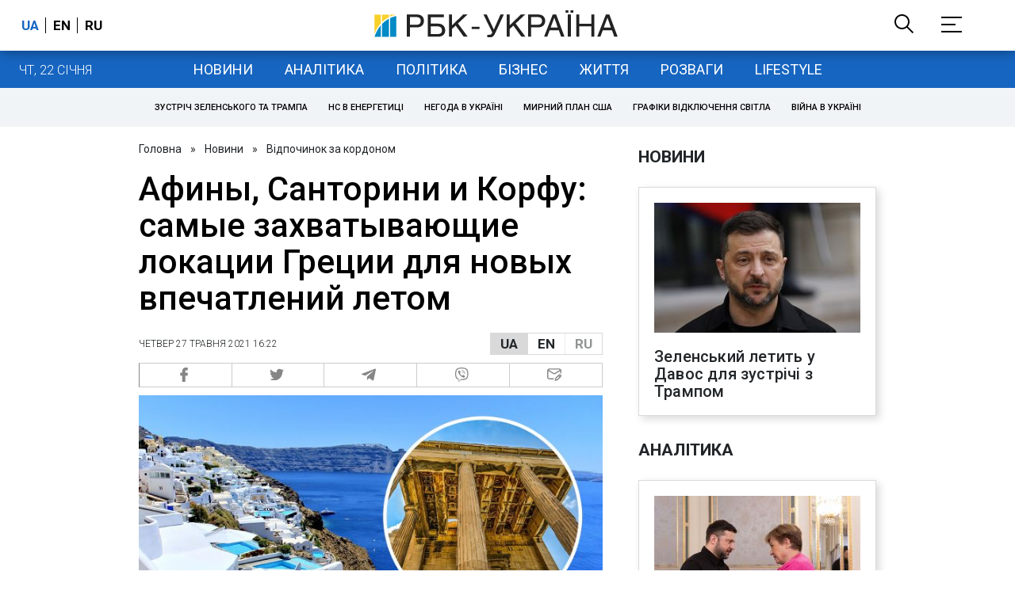

--- FILE ---
content_type: text/html; charset=utf-8
request_url: https://travel.rbc.ua/rus/show/afiny-santorini-korfu-samye-zahvatyvayushchie-1622116486.html
body_size: 46008
content:
<!DOCTYPE html>
<html xmlns="http://www.w3.org/1999/xhtml" lang="uk">
<head>
    <title>Туры в Грецию 2021 - что посмотреть, куда поехать на экскурсии  | РБК-Україна</title>    <meta name="description" content="Отпуск в Греции в 2021 году стал реальностью. Теперь можно ехать в страну, чтобы посмотреть Салоники, Корфу, Метеору, Крит, Нафплион и другие места." />
<meta name="keywords" content="Греція, отпуск, отдых, путешествие" />
<meta name="news_keywords" content="Відпочинок за кордоном, Греція, отпуск, отдых, путешествие" />
<meta property="og:title" content="Афины, Санторини и Корфу: самые захватывающие локации Греции для новых впечатлений летом" />
<meta property="og:description" content="Подробиці читайте на сайті" />
<meta property="og:url" content="https://travel.rbc.ua/rus/show/afiny-santorini-korfu-samye-zahvatyvayushchie-1622116486.html" />
<meta property="og:type" content="article" />
<meta property="og:image" content="https://www.rbc.ua/static/img/4/_/4___708_1300x820.jpg" />
<meta property="og:site_name" content="РБК-Украина" />
<meta property="og:locale" content="uk_UA" />
<meta property="twitter:card" content="summary" />
<meta property="twitter:site" content="РБК-Украина" />
<meta property="twitter:title" content="Афины, Санторини и Корфу: самые захватывающие локации Греции для новых впечатлений летом" />
<meta property="twitter:creator" content="РБК-Украина" />
<meta property="twitter:image:src" content="https://www.rbc.ua/static/img/4/_/4___708_1300x820.jpg" />
<meta property="twitter:domain" content="https://travel.rbc.ua/rus/show/afiny-santorini-korfu-samye-zahvatyvayushchie-1622116486.html" />        <link href="https://travel.rbc.ua/rus/show/afiny-santorini-korfu-samye-zahvatyvayushchie-1622116486.html" rel="canonical" />
<link href="https://travel.rbc.ua/rus/show/afiny-santorini-korfu-samye-zahvatyvayushchie-1622116486.html/amp" rel="amphtml" />    <meta http-equiv="Content-Type" content="text/html; charset=utf-8"/>
    <style type="text/css">
        :after, :before {-webkit-box-sizing: border-box;box-sizing: border-box;}
        .container {max-width:980px;width:980px;min-width:760px;margin:0 auto;display:flex;align-items: stretch;justify-content:space-between;}
        .branding-layout .container {position:relative;z-index:3;}
        .branding-layout .main-menu {position:relative;z-index:3;max-width: 980px;width: 980px;min-width: 980px;margin: 64px auto 20px;}
        .branding-layout {background-position: center 57px;}
        .middle-col {width:100%;max-width:650px;order:1;margin:0;}
        .right-col {width:300px;min-width:300px;order:2;margin:0;position:relative;}
        .right-sticky {position: -webkit-sticky;position: sticky;top:140px;vertical-align: baseline;margin-top:20px;}
        .MIXADVERT_NET {margin-bottom:20px;}
        #catfish-wrapper{width:100%;bottom:0;position: fixed;z-index:999;text-align: center;}
        #catfish-wrapper #catfish-close {position: absolute;right: 0;top: 0;z-index: 1000;cursor: pointer;width: 32px;height: 32px;}
        @media (max-width: 1251px) {.container {width:980px;}}
        @media (max-width: 1024px) {.container {width: 980px;min-width:980px;}.middle-col {max-width:630px;padding-left:20px;}}
    </style>
    <link rel="alternate" hreflang="x-default" href="https://travel.rbc.ua/rus/show/afiny-santorini-korfu-samye-zahvatyvayushchie-1622116486.html"/>
    <link rel="alternate" hreflang="uk" href="https://travel.rbc.ua/rus/show/afiny-santorini-korfu-samye-zahvatyvayushchie-1622116486.html"/>
    <link rel="alternate" hreflang="ru" href="https://travel.rbc.ua/ukr/show/afiny-santorini-korfu-samye-zahvatyvayushchie-1622116486.html"/>
    <meta http-equiv="X-UA-Compatible" content="IE=edge">
<meta name="viewport" content="width=1000">
<meta name="theme-color" content="#2F3BA2"/>
<meta property="fb:app_id" content="569789207222162"/>
<meta property="fb:pages" content="521647284946080" />
<meta name="robots" content="max-image-preview:large" />
    <link rel="shortcut icon" href="/static/news/imgs/favicon.ico" type="image/x-icon">
<link rel="alternate" type="application/rss+xml" href="https://www.rbc.ua/static/rss/all.rus.rss.xml" />
<link rel="manifest" href="/manifest.json">
<link rel="apple-touch-icon" sizes="57x57" href="/static/common/imgs/apple/57x57.png">
<link rel="apple-touch-icon" sizes="114x114" href="/static/common/imgs/apple/114x114.png">
<link rel="apple-touch-icon" sizes="72x72" href="/static/common/imgs/apple/72x72.png">
<link rel="apple-touch-icon" sizes="144x144" href="/static/common/imgs/apple/144x144.png">
<link rel="apple-touch-icon" sizes="60x60" href="/static/common/imgs/apple/60x60.png">
<link rel="apple-touch-icon" sizes="120x120" href="/static/common/imgs/apple/120x120.png">
<link rel="apple-touch-icon" sizes="76x76" href="/static/common/imgs/apple/76x76.png">
<link rel="apple-touch-icon" sizes="152x152" href="/static/common/imgs/apple/152x152.png">

<link rel="preconnect" href="//www.googletagmanager.com">
<link rel="preconnect" href="//fundingchoicesmessages.google.com">
<link rel="preconnect" href="//securepubads.g.doubleclick.net" crossorigin>
<link rel="preconnect" href="//stats.rbc.ua">
<link rel="preconnect" href="//static.cloudflareinsights.com">

<script async src="https://www.googletagmanager.com/gtag/js?id=G-MDNR364TH3"></script>
<script>
    var pageSectionName = 'general';
        pageSectionName = 'abroad';
        window.dataLayer = window.dataLayer || [];
    function gtag(){dataLayer.push(arguments);}
    gtag('js', new Date());
    gtag('config', 'G-MDNR364TH3', {'page_section': pageSectionName});
</script>
<script async src="https://fundingchoicesmessages.google.com/i/121764058?ers=3"></script>

<script type="text/javascript">window.rbcAdwallDisable = true;</script>
            <script>
        const script = document.createElement('script');
        script.src = 'https://cdn.membrana.media/rbc/ym.js';
        script.async = true;
        document.head.appendChild(script);
        </script>
        <script async src="https://get.optad360.io/sf/db664e10-99c0-4e92-87d4-101798c1b8bf/plugin.min.js"></script>
    <script type="text/javascript">
    window.googletag = window.googletag || {cmd: []};
    window.rbcDomain = 'news';

    window.adsenseLoad = 0;
    window.loadAdsenseLib = function() {
        if (window.adsenseLoad != 0) return;
        var script = document.createElement('script');
        script.src = 'https://pagead2.googlesyndication.com/pagead/js/adsbygoogle.js?client=ca-pub-9614021710506914';
        document.head.appendChild(script);
        window.adsenseLoad = 1;
    }

    window.dfpLoad = 0;
    window.loadDfpLib = function() {
        if (window.dfpLoad != 0) return;
        googletag.cmd.push(function () {
            googletag.pubads().addEventListener('slotRenderEnded', function (event) {
                if (!event.isEmpty) {
                    $('#' + event.slot.getSlotElementId()).parent().attr('style', $('#' + event.slot.getSlotElementId()).parent().attr('style') + 'height: auto !important;');
                }
            });
            googletag.pubads().enableSingleRequest();
            googletag.pubads().setCentering(true);
            googletag.pubads().setTargeting("site_variables", ["rus", "wwwsite", "tag-gretsiya-20032015", "tag-otpusk-15042015", "tag-otdyh-14072015", "tag-puteshestvie-18102018", "abroad", "news", "pub", "pub1345617", "pub_type_week_article"]);
            googletag.enableServices();
        });
        var script = document.createElement('script');
        script.src = 'https://securepubads.g.doubleclick.net/tag/js/gpt.js';
        document.head.appendChild(script);
        window.dfpLoad = 1;
    }
</script>
<script type="text/javascript">
    (function(c,l,a,r,i,t,y){
        c[a]=c[a]||function(){(c[a].q=c[a].q||[]).push(arguments)};
        t=l.createElement(r);t.async=1;t.src="https://www.clarity.ms/tag/"+i;
        y=l.getElementsByTagName(r)[0];y.parentNode.insertBefore(t,y);
    })(window, document, "clarity", "script", "uqikkbh1sj");
</script>

<link href="https://fonts.googleapis.com/css2?family=Roboto:ital,wght@0,300;0,400;0,500;0,700;1,400;1,700&display=swap" rel="stylesheet">
<style type="text/css">
    * {box-sizing: border-box;}
    ::placeholder { color: #ccc;opacity: 1;}
    html {-webkit-tap-highlight-color: transparent;}
    body {margin:0;padding:0;font-family:Roboto, sans-serif;}
    div#app {margin:0 auto;}
    a {text-decoration:none;color:#222629}
    a:hover {color:#666;}
    ul, ol {list-style: none;padding:0;margin:0;}
    .widget-heading {text-transform: uppercase;padding:6px 0;margin:0 10px 20px 0px;color:#222629;font-weight:700;font-size:21px;}
    .widget {margin:0 0 20px;}
    table {border-collapse: collapse;border-spacing: 0;}
    /* header */

    header {background:#fff;box-shadow: 0 1px 15px rgba(0,0,0,.38);position:fixed;z-index:10;left:0;top:0;width:100%;min-width:980px;text-align: center;}
    header .h-inner {display:flex;align-items: center;justify-content: space-between;max-width:1350px;margin:0 auto;height:64px;}
    header .logo {display:block;order:2;text-align: center;position:relative;}
    header .logo img {width:307px;}
    header .lang {order:1;width:120px;min-width:120px !important;margin-left:20px;display: block;font-weight: 700;font-size:17px;text-transform: uppercase;}
    header .lang a {color:#000;display: inline-block;padding:0 4px;border-left:1px solid #000;padding-left:9px;}
    header .lang a:first-child {border-left:0;padding-left:0;}
    header .lang a.enabled {color: #1665c1;cursor: default;}
    header .full-navi {order:3;width: 120px;min-width:120px !important;text-align:right;margin-right:50px;display:flex;align-items: center;justify-content: space-around;}
    header .search-toggler {order:1;}
    header .search-toggler svg {display:none;cursor: pointer;}
    header .search-toggler svg:first-child {display:inline;}
    header .search-toggler.open svg {display:inline;}
    header .search-toggler.open svg:first-child {display:none;}
    header .menu-toggler {order:2;}
    header .menu-toggler svg {display:none;cursor: pointer;}
    header .menu-toggler svg:first-child {display:inline;}
    header .menu-toggler.open svg {display:inline;}
    header .menu-toggler.open svg:first-child {display:none;}

    .styler-page header {background:#1d2022;}
    .styler-page header .lang a {color:#fff;}
    .styler-page header .lang a:first-child {border-right:1px solid #fff;padding-right:9px;}
    .styler-page header .lang a.enabled {color: #f8d028;}

    .main-col {width:100%;order:2;max-width:650px;}
    .main-menu {height: 47px;background: #1665c1;text-align: center;margin-top: 64px;display:flex;align-items: center;justify-content:center;margin-bottom:20px;}
    .main-menu-wrapper {position:relative;max-width:1350px;width:1350px;min-width: 760px;margin: 0 auto;display: flex;align-items: center;justify-content: center;}
    .main-menu-wrapper .current-date {position: absolute;left: 0;top:1px;text-transform:uppercase;font-weight:300;color: #fff;margin: 14px 24px 0;}
    .styler-page .main-menu-wrapper .current-date {color:#2e3336}
    .branding-layout .main-menu-wrapper {width:980px;}
    .branding-layout .sub-menu {width: 980px;margin: -20px auto 20px;position: relative;display: block;text-align: center; z-index: 10;}
    .branding-layout .sub-menu a {margin: 5px;}

    .branding-layout .main-menu-wrapper .current-date {display:none;}
    @media (max-width: 1251px) {
        .main-menu-wrapper {width:980px;}
        .main-menu-wrapper .current-date {display:none;}
    }
    .vyboru-page .main-menu {background: #d10000;}
    .styler-page .main-menu {background: #f8d028;}
    .styler-page .main-menu a {color: #2e3336;}
    .lite-page .main-menu {background: #5e3f8b;}
    .daily-page .main-menu {background: #a52938;}
    .main-menu a {color: #fff;display: block;line-height: 48px;padding-right: 20px;padding-left: 20px;font-weight: 400;font-size: 18px;text-transform: uppercase;}
    .main-menu a.active {color: #2e3336;background: #fff;}
    .main-menu a.active.active-spec {color: #2e3336;background:#f1f4f6;}

    .sub-menu {background:#f1f4f6;display:flex;margin:-20px 0 20px;padding:10px 0;justify-content: center;}
    .sub-menu.simple {position:sticky;top:64px;z-index:5;}
    .sub-menu a {display: inline-block;background:#fff;padding: 8px;margin: 0 5px;color:#000;border-radius:24px;white-space: nowrap;text-transform: uppercase;font-size:11px;font-weight:500;}
    .sub-menu.simple a {background:none;}
    .branding-layout .sub-menu.simple a.spec {display:none;}
    .full-menu {background: #fff;display:none;overflow-x: hidden;position: fixed;left: 0;right: 0;top: 0;padding-top: 105px;padding-bottom: 10px;z-index: 9;box-shadow: 6px 8px 30px -8px rgba(34,34,34,.25);}
    .full-menu .container {display: flex;align-items: baseline;justify-content: space-around;padding:0 25px;}
    .full-menu .container .column {flex-grow: 1;flex-shrink: 1;flex-basis: 0;padding:0 25px 25px;font-size: 16px;line-height: 1.2;}
    .full-menu .container .column a {font-weight: 300;color: #222629;font-size: 16px;margin-bottom: 13px;display: block;}
    .full-menu .container .column a.edition-item {font-weight: 700;font-size: 18px;margin-bottom: 30px;text-transform: uppercase;}
    .header-search {background: #fff;display: none;position: fixed;left: 0;right: 0;top: 0;padding-top: 115px;padding-bottom: 50px;z-index: 9;box-shadow: 6px 8px 30px -8px rgba(34,34,34,.25);}
    .header-search form {max-width: 650px;margin: 0 auto;display: flex;padding:0 20px;}
    .header-search form input {background: #fff;border: 1px solid #ccc;border-right: none;height: 48px;flex-grow: 10;padding: 3px 15px;font-size: 24px;}
    .header-search form button {bottom: 1px;background: #1665c1;border: 1px solid #1665c1;color: #fff;padding:0 20px;line-height: 44px;height: 48px;text-transform: uppercase;font-size: 14px;flex-grow: 3;}

    .menu {margin-top:50px;z-index:9;position:fixed;overflow-y:scroll;width:100%;left:0;top:0;bottom:0;background:#ffffff;min-height: 100%;box-shadow: 0 1px 15px rgba(0,0,0,.38);}
    .search {background: #f1f4f6;border-bottom: 1px solid #ebebeb;padding: 20px;margin-bottom: 20px;}
    .search div {display:flex;align-items: center;justify-content: center;}
    .search .hinput {background: #fff;border: 1px solid #ccc;border-right: none;height: 48px;padding:0px;text-align:center;font-size: 18px;width:75%;}
    .search button {background: #1665c1;border: 1px solid #1665c1;color: #fff;height: 50px;text-transform: uppercase;font-size: 14px;width:25%;}
    .edition {padding:0 25px 25px;position:relative;}
    .edition .expander {}
    .edition .expander::before {content: '';position: absolute;height: 1px;background: #ddd;right: 0;left: 25px;right:50px;top: 11px;z-index: 0;}
    .edition .expander > span {font-size:18px;font-weight:500;text-transform: uppercase;background: #ffffff;position:relative;padding-right:25px;}
    .edition .expander > span.fodding {right:20px;padding:0;position:absolute;}
    .edition .expander svg {display:none;}
    .edition .expander svg:first-child {display:inline;}
    .edition .expander.open svg {display:inline;}
    .edition .expander.open svg:first-child {display:none;}
    .edition ul {padding:10px 0 0 20px;display:none;}
    .edition li {margin-bottom:13px;}
    .lazy-background:not(.visible){background-image:none!important}
    .label-news {background: #1665c1;color: #fff;text-transform: uppercase;font-size: 12px;padding: 1px 5px;font-weight: 400;position: relative;top: -4px;}
    .label-daily {background: #a52938;color: #fff;text-transform: uppercase;font-size: 12px;padding: 1px 5px;font-weight: 400;position: relative;top: -4px;}
    .label-styler {display:none;background: #f8d028;color: #222629;text-transform: uppercase;font-size: 12px;padding: 1px 5px;font-weight: 400;position: relative;top: -4px;}
    .label-lite {background: #5e3f8b;color: #fff;text-transform: uppercase;font-size: 12px;padding: 1px 5px;font-weight: 400;position: relative;top: -4px;}
    .label-week {margin-left: 4px;display: inline-block;margin-bottom: -3px; height: 16px; width: 16px;}

    footer {background:#f1f4f6;padding:25px 0px;}
    footer .social {padding-bottom:25px;}
    footer .social a {width:25%;height: 32px;line-height: 33px;border: 1px solid #8f9a9f;border-right: none;display: inline-block;margin-right: -5px;padding:0;text-align: center;}
    footer .social a:last-child {border-right: 1px solid #8f9a9f;margin-right:0;}
    footer .fmenu {display:flex;justify-content: space-between;padding-top: 70px;}
    footer .fmenu .container {width: 100%;}
    footer .fmenu .container .column {flex-grow: 1;flex-shrink: 1;flex-basis: 0;padding: 0 25px 25px;font-size: 16px;line-height: 1.2;}
    footer .fmenu .container .column a {font-weight: 300;color: #222629;font-size: 14px;margin-bottom: 13px;display: block;}
    footer .fmenu .container .column a.edition-item {font-weight: 700; text-transform: uppercase; font-size: 16px;}
    footer .lang {order: 1;width: 120px;min-width: 120px !important;margin-left: 20px;display: block;font-weight: 700;font-size: 17px;text-transform: uppercase;}
    footer .lang a {color:#000;display: inline-block;padding:0 4px;border-left:1px solid #000;padding-left:9px;}
    footer .lang a:first-child {border-left:0;padding-left:0;}
    footer .lang a.enabled {color: #1665c1;cursor: default;}



    footer .logo {margin:0 0 30px 0;display: flex;}
    footer .logo img {height:27px;width:auto;}
    footer .copy {text-align: center;padding: 20px 0 0;font-size:12px;}
    footer .copy {display: flex;flex-direction: row;justify-content: flex-start;padding: 0 250px;margin-top: 50px;}
    footer .container .col {width: 50%;padding: 0 25px 25px;}
    footer .container .col .contacts {display: flex; align-items: flex-start; justify-content: space-between;}
    footer .container .col .column {font-size: 16px;line-height: 1.2;margin-right: 15px;}
    footer .container .col .column a {font-weight: 300;color: #222629;font-size: 14px;margin-bottom: 13px;display: block;}
    footer .col > .social  a {width: 70px;max-width: 85px;height: 33px; padding-top: 2px;}
    footer .col span {font-size: 12px;font-weight: 300;}

    .privacy {background: #f7f6f6; color: #000;padding: 10px 15px;position: fixed;bottom: 0;right: 0;left: 0;display: block;z-index: 1000;border-top: 1px solid #ccc;font-size: 13px;text-align: center;}
    .privacy a {color: #000;font-weight: 500;}
    .privacy .skip {margin-left: 10px;background-color: #fff;border: 1px solid #ccc;padding: 2px 15px;cursor: pointer;}
    .privacy .close {background: #3b4a66;color: #fff;border: 1px solid #000;font-weight: 400;padding: 4px 15px;cursor: pointer;margin-top: 3px;display: inline-block;text-transform: uppercase;}

    .war-list{max-width: 1350px;width: 1350px;min-width: 980px;margin: 0 auto;}
    .war_block {display: flex; justify-content: center; margin: 0 25px 20px 25px;}
    .war_item {padding-right: 0; border-right: #cfcfcf 1px solid; padding-left: 8px;}
    .war_num {font-size: 16px; font-weight: bold;}
    .war_num span {font-size: 14px; color: #1665c1; padding-left: 3px;}
    .war_block .war_item:first-child {padding-left: 0; border: none;}
    .war_block .war_item:nth-child(2) {margin-right: 0; }
    .war_block .war_item:last-child {border: none;}
    .war_desc {font-size: 9px; text-transform: uppercase; padding: 8px 0;}
    .war_img img {vertical-align: bottom;}
    .war_img svg {height: 32px; width: 95px;}
    .war_block .war_item:last-child .war_img svg {width: 60px;}
    .war_section {background: #eeeff0; padding: 10px 0;}
    .war_section .layout-main {margin-left: auto; margin-right: auto; max-width: 1296px;}
    .war_title {text-align: left; margin-left: 10px;  font-size: 15px; line-height: 1.2em; font-weight: 400; text-transform: uppercase; color: #1665c1; margin-top: 6px; margin-bottom: 15px;}
    @media screen and (max-width: 1296px) {
        .war_block {max-width: 100%; display: block; overflow-x: scroll; overflow-y: hidden; white-space: nowrap; padding-left: 12px; padding-top: 0;}
        .war_item {display: inline-block; white-space: normal; overflow: hidden;}
        .war_title {padding-left: 10px; padding-right: 10px;}
    }
    @media screen and (max-width: 1251px) {
        .war-list{max-width: 1170px;width: 1170px;min-width: 980px;margin: 0 auto;}
    }

    /* membr css */
    .nts-ad {display: flex; flex-direction: column; align-items: center; justify-content: center;margin:0 0 20px;}
    .nts-ad-h250 {height: 250px}
    .nts-ad-h280 {height: 280px}
    .nts-ad-h350 {height: 350px}
    .nts-ad-h400 {min-height: 400px}
    .nts-ad-h600 {min-height: 600px; justify-content: flex-start}

    .vidverto-wrapper { margin:0 0 20px;min-height: 375px !important;}

    #catfishClose {position: absolute;right:0;top:-30px;}

    .dfp {position:relative;}
    .dfp:before {content: 'Реклама';display: block;position: absolute;right: 0;top: -15px;font-size: 11px;color: #bcbbbf;}
    .dfp:after {content:'';display: block;width: 75px;height: 75px;position:absolute;left: 0;right: 0;top: 0;bottom: 0;margin: auto;z-index: -1;background-image:url('data:image/svg+xml;utf8,<svg width="75px" height="75px" viewBox="0 0 16 16" xmlns="http://www.w3.org/2000/svg" fill="rgba(170, 170, 170, 0.5)"><path d="m3.7 11 .47-1.542h2.004L6.644 11h1.261L5.901 5.001H4.513L2.5 11h1.2zm1.503-4.852.734 2.426H4.416l.734-2.426h.053zm4.759.128c-1.059 0-1.753.765-1.753 2.043v.695c0 1.279.685 2.043 1.74 2.043.677 0 1.222-.33 1.367-.804h.057V11h1.138V4.685h-1.16v2.36h-.053c-.18-.475-.68-.77-1.336-.77zm.387.923c.58 0 1.002.44 1.002 1.138v.602c0 .76-.396 1.2-.984 1.2-.598 0-.972-.449-.972-1.248v-.453c0-.795.37-1.24.954-1.24z"/><path d="M14 3a1 1 0 0 1 1 1v8a1 1 0 0 1-1 1H2a1 1 0 0 1-1-1V4a1 1 0 0 1 1-1h12zM2 2a2 2 0 0 0-2 2v8a2 2 0 0 0 2 2h12a2 2 0 0 0 2-2V4a2 2 0 0 0-2-2H2z"/></svg>');}

    ins.adsbygoogle {display: block !important;position:relative;line-height: normal !important;}
    ins.adsbygoogle:before {content: 'Реклама';display: block;position: absolute;right: 0;top: -15px;font-size: 11px;color: #bcbbbf;}
    ins.adsbygoogle:after {content:'';display: block;width: 75px;height: 75px;position:absolute;left: 0;right: 0;top: 0;bottom: 0;margin: auto;z-index: -1;background-image:url('data:image/svg+xml;utf8,<svg width="75px" height="75px" viewBox="0 0 16 16" xmlns="http://www.w3.org/2000/svg" fill="rgba(170, 170, 170, 0.5)"><path d="m3.7 11 .47-1.542h2.004L6.644 11h1.261L5.901 5.001H4.513L2.5 11h1.2zm1.503-4.852.734 2.426H4.416l.734-2.426h.053zm4.759.128c-1.059 0-1.753.765-1.753 2.043v.695c0 1.279.685 2.043 1.74 2.043.677 0 1.222-.33 1.367-.804h.057V11h1.138V4.685h-1.16v2.36h-.053c-.18-.475-.68-.77-1.336-.77zm.387.923c.58 0 1.002.44 1.002 1.138v.602c0 .76-.396 1.2-.984 1.2-.598 0-.972-.449-.972-1.248v-.453c0-.795.37-1.24.954-1.24z"/><path d="M14 3a1 1 0 0 1 1 1v8a1 1 0 0 1-1 1H2a1 1 0 0 1-1-1V4a1 1 0 0 1 1-1h12zM2 2a2 2 0 0 0-2 2v8a2 2 0 0 0 2 2h12a2 2 0 0 0 2-2V4a2 2 0 0 0-2-2H2z"/></svg>');}
    ins.adsbygoogle[data-ad-status="unfilled"]:before {content: '';display: none;}
    ins.adsbygoogle[data-ad-status="unfilled"]:after {content: '';display: none;}

    p[data-lazy-type="lazyrecreactive"], div[data-lazy-type="lazyrecreactive"] {position: relative;}
    p[data-lazy-type="lazyrecreactive"]:before, div[data-lazy-type="lazyrecreactive"]:before {content: 'Реклама';display: block;position: absolute;right: 5px;top: -10px;font-size: 11px;color: #bcbbbf;font-family: -apple-system, BlinkMacSystemFont, "Segoe UI", Roboto, Helvetica, Arial, sans-serif, "Apple Color Emoji", "Segoe UI Emoji", "Segoe UI Symbol";}
    p[data-lazy-type="lazyrecreactive"] ins.adsbygoogle:before, div[data-lazy-type="lazyrecreactive"] ins.adsbygoogle:before {content:'';display: none;}
        .common-breadcrumbs {font-size: 14px;color: #222629;margin:0 0 20px 0;}
     .common-breadcrumbs a {margin:0 8px;color: #222629;text-decoration: none;}
     .common-breadcrumbs a:first-child {margin-left:0;}
     article.full {margin:0 0 20px;}
     article.full h1 {font-size:42px;font-weight: 500;margin:0 0 20px;line-height: 1.1em;}
     article.full .breadcrumbs {color: #222629;margin-bottom: 10px;font-size: 12px;font-weight: 100;line-height: 1.20em;text-transform: uppercase;display:flex;justify-content: space-between;align-items: center;}
     article.full .breadcrumbs:after {content:'';display:block;height:1px;clear: both;}
     article.full .breadcrumbs a {color:#222629;}
     article.full .breadcrumbs .lang-publication {font-weight:500;position:relative;display: block;}
     article.full .breadcrumbs .lang-publication .lang-group {display:flex;border: 1px solid rgba(217, 217, 217, 1);}
     article.full .breadcrumbs .lang-publication .lang-group a {display:block;flex:0 0 33%;padding:6px 12px;font-weight:700;font-size:17px;border-left:1px solid rgba(217, 217, 217, 1);}
     article.full .breadcrumbs .lang-publication .lang-group a.active {background: rgba(217, 217, 217, 1);cursor: default;}
     article.full .breadcrumbs .lang-publication .lang-group a:first-child {border-left:0;}
     article.full .breadcrumbs .lang-publication .lang-switch-menu {display:none;}
     article.full .breadcrumbs .lang-publication.opened .lang-switch-label {display:none;}
     article.full .breadcrumbs .lang-publication.opened .lang-switch-menu {display:block;position: absolute;right: 0;width: max-content;background: #fff;z-index:3;}
     article.full .breadcrumbs .lang-publication.opened .lang-switch-menu a {display: block;margin: 0 0 10px;}
     article.full .breadcrumbs .time {width: -webkit-fill-available;display: flex;flex-wrap: nowrap;align-items: center;}
     article.full .breadcrumbs .time .promo {margin-left: 5px;}
     article.full .img {margin:0 0 10px;}
     article.full .img img {max-width:100%;width:585px;height:369px;}
     @media (max-width: 1024px) {article.full .img img {max-width:100%;width:585px;height:369px;}}
     article.full .img span {display:block;margin:5px 0 0 0;color: #717171;font-size: 13px;font-weight: 100;}
     article.full .publication-wrapper-author {font-size: 12px;text-transform: uppercase;margin-bottom: 20px;}
     article.full .publication-wrapper-author .about {text-transform: none;}
     article.full .publication-wrapper-author a {color:#1665c1;}
     article.full .publication-coworking {color: #717171;font-size: 14px;font-weight:300;display: flex;align-items: start;justify-content: start;gap: 10px;margin: 0 0 30px;}
     article.full .publication-coworking span {display: block;line-height: normal;}
     article.full .publication-coworking span svg {width: 96px;height: 16px;filter: contrast(0.3);display: block;position: relative;top: 1px;}
     article.full .txt {font-weight:400;line-height: 1.55em;color: #222629;font-size: 19px;}
     article.full .txt strong {font-weight:700;}
     article.full .txt p {margin:0 0 20px;}
     article.full .txt p.nfo {background: #f5f5f5;padding: 20px 20px 20px 60px;font-size: 14px;line-height: normal;position: relative;}
     article.full .txt p.nfo:before {content:'';position: absolute;left: 20px;top: 0;margin: auto;bottom: 0;display:block;width:20px;height:21px;background-image:url('data:image/svg+xml;utf8,<svg width="20" height="21" viewBox="0 0 20 21" fill="none" xmlns="http://www.w3.org/2000/svg"><path d="M10 20.5C15.511 20.5 20 16.011 20 10.5C20 4.989 15.511 0.5 10 0.499999C4.489 0.499999 1.35601e-06 4.98899 8.74228e-07 10.5C3.92441e-07 16.011 4.489 20.5 10 20.5ZM10 18.5C5.56988 18.5 2 14.9301 2 10.5C2 6.06988 5.56988 2.5 10 2.5C14.4301 2.5 18 6.06988 18 10.5C18 14.9301 14.4301 18.5 10 18.5ZM11 15.5L11 13.5L9 13.5L9 15.5L11 15.5ZM11 11.5L11 5.5L9 5.5L9 11.5L11 11.5Z" fill="rgb(18,18,18)"/></svg>');}
     article.full .txt div.dfp, article.full .txt ins.adsbygoogle {margin:0 0 20px;}
     article.full .txt a {color:#1665c1;font-weight:400;}
     article.full .txt a strong {font-weight:400;}
     article.full .txt img {max-width: 100%;height: auto !important;border: 0;display: block;}
     article.full .txt .dict {font-size:14px;line-height: normal;margin:0 0 20px;}
     article.full .txt .dict p {margin:0;}
     article.full .txt .structure {border: 1px solid #e2e2e2;background:#f8f9fa;padding:5px;font-size:15px;margin:0 0 20px;}
     article.full .txt .structure p {margin:0}
     article.full .txt h2 {font-weight: 700;font-size:22px;margin:0 0 20px;}
     article.full .txt h3 {font-weight: 700;font-size:20px;margin:0 0 20px;}
     article.full ul {padding: 0 0 0px 25px;list-style: square;}
     article.full ol {padding: 0 0 0px 25px;list-style: decimal;}
     article.full li {margin-bottom:20px;}
     article.full .img_wrap {margin:0 0 20px;color: #717171;font-size: 13px;font-weight: 100;line-height: normal;}
     article.full .img_ins {border:1px solid #e2e2e2;}
     article.full p:empty {margin:0;padding:0;}
     article.full .txt .giphy-embed,article.full .txt .iframely-embed,article.full .txt .twitter-tweet{margin-bottom:20px;margin-right:auto;margin-left:auto}
     article.full .txt table{width:100%;margin-bottom:20px}
     article.full .txt th{padding-top:4px;padding-bottom:4px;font-family:Roboto,sans-serif;font-weight:700}
     article.full .txt td{padding-top:4px;padding-bottom:4px}
     article.full .txt tr:nth-child(2n){background:#f7f7f7}
     article.full .txt > div[data-oembed-url] {margin:0 0 20px;}
     article.full .txt [data-oembed-url] blockquote{font-size:16px}
     article.full .txt [data-oembed-url] blockquote:before {background: none;margin: 0;padding: 0;height: 0;width: 0;}
     article.full .txt [data-oembed-url] {display: block;}
     article.full .txt blockquote{padding-left:95px;margin-bottom:20px;position:relative;font-size:24px;font-style:italic;line-height:1.3;margin-top:30px}
     article.full .txt blockquote:before{content:'';height:65px;width:65px;display:block;position:absolute;background-image:url(/static/common/imgs/quote.svg);background-position:center;background-repeat:no-repeat;background-size:contain;left:0;top:0}
     article.full .txt iframe{max-width:100% !important;min-width:auto !important;}
     article.full .read-in-google {text-align:center;margin:20px 0;}
     article.full .read-in-google a {padding: 15px 7px;background: #fff;border:1px solid #ccc;color: #222629;font-weight: normal;display: block;text-align: center;}
     hr.delimeter {padding: 0;margin: 40px 0;border: 0 solid #1665c1;}
     hr.pagebreak {display:none;}
     .share {margin:0 0 10px;display: flex;}
     .share a {display:block;border:1px solid #ccc;border-left:0;width:100%;padding:3px;text-align: center;color: rgb(134, 134, 134);font-size: 16px;}
     .share a:hover {background: #f0f0f0;}
     .share a:first-child {border-left:1px solid rgb(134, 134, 134);}
     .share a.fb::before {content: '';position:relative;top:2px;display:inline-block;width:18px;height:18px;background-image:url('data:image/svg+xml;utf8,<svg xmlns="http://www.w3.org/2000/svg" xmlns:xlink="http://www.w3.org/1999/xlink" width="18px" height="18px" viewBox="0 0 96.124 96.123" enable-background="new 0 0 96.124 96.123"><g><path fill="rgb(134, 134, 134)" d="M72.089,0.02L59.624,0C45.62,0,36.57,9.285,36.57,23.656v10.907H24.037c-1.083,0-1.96,0.878-1.96,1.961v15.803 c0,1.083,0.878,1.96,1.96,1.96h12.533v39.876c0,1.083,0.877,1.96,1.96,1.96h16.352c1.083,0,1.96-0.878,1.96-1.96V54.287h14.654 c1.083,0,1.96-0.877,1.96-1.96l0.006-15.803c0-0.52-0.207-1.018-0.574-1.386c-0.367-0.368-0.867-0.575-1.387-0.575H56.842v-9.246 c0-4.444,1.059-6.7,6.848-6.7l8.397-0.003c1.082,0,1.959-0.878,1.959-1.96V1.98C74.046,0.899,73.17,0.022,72.089,0.02z"/></g></svg>');}
     .share a.mg::before {content: '';position:relative;top:2px;display:inline-block;width:18px;height:18px;background-image:url('data:image/svg+xml;utf8,<svg xmlns="http://www.w3.org/2000/svg" width="18px" height="18px" viewBox="0 0 512 512" enable-background="new 0 0 512 512"><g><g><path fill="rgb(134, 134, 134)" d="M256,0C114.624,0,0,106.112,0,237.024c0,74.592,37.216,141.12,95.392,184.576V512l87.168-47.84 c23.264,6.432,47.904,9.92,73.44,9.92c141.376,0,256-106.112,256-237.024S397.376,0,256,0z M281.44,319.2l-65.184-69.536 L89.056,319.2l139.936-148.544l66.784,69.536l125.6-69.536L281.44,319.2z"/></g></g></svg>');}
     .share a.tw::before {content: '';position:relative;top:-1px;display:inline-block;width:24px;height:19px;background-image:url('data:image/svg+xml;utf8,<svg xmlns="http://www.w3.org/2000/svg" width="24px" height="24px" viewBox="0 0 32 32" enable-background="new 0 0 24 24"><path fill="rgb(134, 134, 134)" d="M 28 8.558594 C 27.117188 8.949219 26.167969 9.214844 25.171875 9.332031 C 26.1875 8.722656 26.96875 7.757813 27.335938 6.609375 C 26.386719 7.171875 25.332031 7.582031 24.210938 7.804688 C 23.3125 6.847656 22.03125 6.246094 20.617188 6.246094 C 17.898438 6.246094 15.691406 8.453125 15.691406 11.171875 C 15.691406 11.558594 15.734375 11.933594 15.820313 12.292969 C 11.726563 12.089844 8.097656 10.128906 5.671875 7.148438 C 5.246094 7.875 5.003906 8.722656 5.003906 9.625 C 5.003906 11.332031 5.871094 12.839844 7.195313 13.722656 C 6.386719 13.695313 5.628906 13.476563 4.964844 13.105469 C 4.964844 13.128906 4.964844 13.148438 4.964844 13.167969 C 4.964844 15.554688 6.660156 17.546875 8.914063 17.996094 C 8.5 18.109375 8.066406 18.171875 7.617188 18.171875 C 7.300781 18.171875 6.988281 18.140625 6.691406 18.082031 C 7.316406 20.039063 9.136719 21.460938 11.289063 21.503906 C 9.605469 22.824219 7.480469 23.609375 5.175781 23.609375 C 4.777344 23.609375 4.386719 23.585938 4 23.539063 C 6.179688 24.9375 8.765625 25.753906 11.546875 25.753906 C 20.605469 25.753906 25.558594 18.25 25.558594 11.742188 C 25.558594 11.53125 25.550781 11.316406 25.542969 11.105469 C 26.503906 10.410156 27.339844 9.542969 28 8.558594 Z"></path></svg>');}
     .share a.tg::before {content: '';position:relative;top:2px;display:inline-block;width:18px;height:18px;background-image:url('data:image/svg+xml;utf8,<svg xmlns="http://www.w3.org/2000/svg" width="18px" height="18px" viewBox="0 0 24 24" enable-background="new 0 0 24 24"><path fill="rgb(134, 134, 134)" d="m9.417 15.181-.397 5.584c.568 0 .814-.244 1.109-.537l2.663-2.545 5.518 4.041c1.012.564 1.725.267 1.998-.931l3.622-16.972.001-.001c.321-1.496-.541-2.081-1.527-1.714l-21.29 8.151c-1.453.564-1.431 1.374-.247 1.741l5.443 1.693 12.643-7.911c.595-.394 1.136-.176.691.218z"/></svg>');}
     .share a.vi::before {content: '';position:relative;top:2px;display:inline-block;width:18px;height:18px;background-image:url('data:image/svg+xml;utf8,<svg xmlns="http://www.w3.org/2000/svg" width="18px" height="18px" viewBox="0 0 24 24" enable-background="new 0 0 24 24"><path fill="rgb(134, 134, 134)" d="m23.155 13.893c.716-6.027-.344-9.832-2.256-11.553l.001-.001c-3.086-2.939-13.508-3.374-17.2.132-1.658 1.715-2.242 4.232-2.306 7.348-.064 3.117-.14 8.956 5.301 10.54h.005l-.005 2.419s-.037.98.589 1.177c.716.232 1.04-.223 3.267-2.883 3.724.323 6.584-.417 6.909-.525.752-.252 5.007-.815 5.695-6.654zm-12.237 5.477s-2.357 2.939-3.09 3.702c-.24.248-.503.225-.499-.267 0-.323.018-4.016.018-4.016-4.613-1.322-4.341-6.294-4.291-8.895.05-2.602.526-4.733 1.93-6.168 3.239-3.037 12.376-2.358 14.704-.17 2.846 2.523 1.833 9.651 1.839 9.894-.585 4.874-4.033 5.183-4.667 5.394-.271.09-2.786.737-5.944.526z"/><path fill="rgb(134, 134, 134)" d="m12.222 4.297c-.385 0-.385.6 0 .605 2.987.023 5.447 2.105 5.474 5.924 0 .403.59.398.585-.005h-.001c-.032-4.115-2.718-6.501-6.058-6.524z"/><path fill="rgb(134, 134, 134)" d="m16.151 10.193c-.009.398.58.417.585.014.049-2.269-1.35-4.138-3.979-4.335-.385-.028-.425.577-.041.605 2.28.173 3.481 1.729 3.435 3.716z"/><path fill="rgb(134, 134, 134)" d="m15.521 12.774c-.494-.286-.997-.108-1.205.173l-.435.563c-.221.286-.634.248-.634.248-3.014-.797-3.82-3.951-3.82-3.951s-.037-.427.239-.656l.544-.45c.272-.216.444-.736.167-1.247-.74-1.337-1.237-1.798-1.49-2.152-.266-.333-.666-.408-1.082-.183h-.009c-.865.506-1.812 1.453-1.509 2.428.517 1.028 1.467 4.305 4.495 6.781 1.423 1.171 3.675 2.371 4.631 2.648l.009.014c.942.314 1.858-.67 2.347-1.561v-.007c.217-.431.145-.839-.172-1.106-.562-.548-1.41-1.153-2.076-1.542z"/><path fill="rgb(134, 134, 134)" d="m13.169 8.104c.961.056 1.427.558 1.477 1.589.018.403.603.375.585-.028-.064-1.346-.766-2.096-2.03-2.166-.385-.023-.421.582-.032.605z"/></svg>');}
     .share a.ma::before {content: '';position:relative;top:2px;display:inline-block;width:18px;height:18px;background-image:url('data:image/svg+xml;utf8,<svg xmlns="http://www.w3.org/2000/svg" width="18px" height="18px" viewBox="0 -34 512 512" enable-background="new 0 0 24 24"><path fill="rgb(134, 134, 134)" d="m432 0h-352c-44.113281 0-80 35.886719-80 80v231c0 44.113281 35.886719 80 80 80h144c11.046875 0 20-8.953125 20-20s-8.953125-20-20-20h-144c-22.054688 0-40-17.945312-40-40v-225.363281l173.753906 108.042969c13.03125 8.101562 27.636719 12.152343 42.246094 12.152343s29.214844-4.050781 42.246094-12.152343l173.753906-108.042969v70.363281c0 11.046875 8.953125 20 20 20s20-8.953125 20-20v-76c0-44.113281-35.886719-80-80-80zm-154.878906 159.710938c-13.027344 8.101562-29.214844 8.101562-42.242188 0l-179.203125-111.433594c6.746094-5.183594 15.179688-8.277344 24.324219-8.277344h352c9.144531 0 17.582031 3.09375 24.324219 8.277344zm132.46875 61.847656-109.804688 109.558594c-2.332031 2.328124-4.054687 5.195312-5.011718 8.347656l-23.910157 78.722656c-2.121093 6.980469-.273437 14.558594 4.820313 19.78125 3.816406 3.910156 9 6.03125 14.316406 6.03125 1.78125 0 3.574219-.238281 5.339844-.726562l80.722656-22.359376c3.324219-.921874 6.351562-2.683593 8.789062-5.121093l109.574219-109.367188c23.394531-23.394531 23.394531-61.457031 0-84.851562s-61.457031-23.394531-84.835937-.015625zm-49.273438 162.210937-40.613281 11.25 11.886719-39.128906 74.089844-73.925781 28.289062 28.289062zm105.839844-105.640625-3.875 3.867188-28.285156-28.285156 3.859375-3.855469c7.796875-7.796875 20.488281-7.796875 28.285156 0 7.800781 7.800781 7.800781 20.488281.015625 28.273437zm0 0"/></svg>');}
     .intext-read-also a {display:flex;margin-bottom:20px;color:#222629;font-weight:500;font-size:19px;}
     .intext-read-also a::before {content: '';position: relative;top: 0px;min-width: 24px;background-repeat: no-repeat;margin-right: 15px;background-image:url('data:image/svg+xml;utf8,<svg xmlns="http://www.w3.org/2000/svg" width="24" height="24" viewBox="0 0 31.49 31.49" enable-background="new 0 0 31.49 31.49"><path style="fill:black" d="M21.205,5.007c-0.429-0.444-1.143-0.444-1.587,0c-0.429,0.429-0.429,1.143,0,1.571l8.047,8.047H1.111 C0.492,14.626,0,15.118,0,15.737c0,0.619,0.492,1.127,1.111,1.127h26.554l-8.047,8.032c-0.429,0.444-0.429,1.159,0,1.587 c0.444,0.444,1.159,0.444,1.587,0l9.952-9.952c0.444-0.429,0.444-1.143,0-1.571L21.205,5.007z"/></svg>');}
     .intext-tags {margin-bottom:12px;}
     .intext-tags a {color: #222629;border: 1px solid #ccc;font-size: 14px;display: inline-block;white-space: nowrap;padding: 4px 10px 5px;margin:0 0 8px 8px;border-radius: 11px;}
     .content-sliders-group {margin-bottom:20px;}
     .content-slider-wrapper {position: relative;width: 100%;}
     .content-slider-wrapper .content-slider {position: relative;background: #f1f1f1;touch-action: pan-y;-webkit-tap-highlight-color: transparent;}
     .content-slider__arrow {position: absolute;top: 50%;margin-top: -50px;display: inline-block;line-height: 75px;height: 100px;width: 50px;text-align: center;z-index: 2;font-size: 37px;cursor: pointer;padding: 0px;background: rgba(0,0,0,.6);color: #fff;}
     .content-slider__arrow--prev {left: 0;}
     .content-slider__arrow--prev:before {content: "";width:24px;height:24px;margin:37px 0 0 16px;display:block;background-image:url('data:image/svg+xml;utf8,<svg xmlns="http://www.w3.org/2000/svg" width="24px" height="24px" viewBox="0 0 451.847 451.847" enable-background="new 0 0 451.847 451.847"><g><path fill="rgb(255, 255, 255)" d="M97.141,225.92c0-8.095,3.091-16.192,9.259-22.366L300.689,9.27c12.359-12.359,32.397-12.359,44.751,0 c12.354,12.354,12.354,32.388,0,44.748L173.525,225.92l171.903,171.909c12.354,12.354,12.354,32.391,0,44.744 c-12.354,12.365-32.386,12.365-44.745,0l-194.29-194.281C100.226,242.115,97.141,234.018,97.141,225.92z"/></g></svg>');}
     .content-slider__arrow--next {right: 0;}
     .content-slider__arrow--next:before {content: "";width:24px;height:24px;margin:37px 0 0 16px;display:block;background-image:url('data:image/svg+xml;utf8,<svg xmlns="http://www.w3.org/2000/svg" width="24px" height="24px" viewBox="0 0 451.846 451.847" enable-background="new 0 0 451.846 451.847"><g><path fill="rgb(255, 255, 255)" d="M345.441,248.292L151.154,442.573c-12.359,12.365-32.397,12.365-44.75,0c-12.354-12.354-12.354-32.391,0-44.744 L278.318,225.92L106.409,54.017c-12.354-12.359-12.354-32.394,0-44.748c12.354-12.359,32.391-12.359,44.75,0l194.287,194.284 c6.177,6.18,9.262,14.271,9.262,22.366C354.708,234.018,351.617,242.115,345.441,248.292z"/></g></svg>');}
     .content-slider-wrapper .slick-slider .slick-list, .content-slider-wrapper .slick-slider .slick-track {-webkit-transform: translate3d(0,0,0);transform: translate3d(0,0,0);}
     .content-slider-wrapper .slick-list {position: relative;overflow: hidden;}
     .content-slider-wrapper .slick-track {position: relative;top: 0;left: 0;}
     .content-slider-wrapper .slick-track:after, .content-slider-wrapper .slick-track:before {display: table;content: '';}
     .content-slider-wrapper .slick-slide {height: 100%;min-height: 1px;float:none;display: inline-block;vertical-align: middle;position: relative;text-align:center;}
     .content-slider-wrapper .content-slider__item__img {padding-top: 90%;background-size: contain;background-position: center;background-repeat: no-repeat;}
     .content-slider-wrapper .content-slider__item button {position: absolute;top: 0;right: 0;z-index: 2;display: block;background: rgba(0,0,0,.6);height: 50px;width: 50px;font-size: 30px;color: #fff!important;line-height: 50px;text-align: center;border:0;}
     .content-slider-wrapper .content-slider__item button:before {content: "";width:24px;height:24px;margin:0 0 0 7px;display:block;background-image:url('data:image/svg+xml;utf8,<svg xmlns="http://www.w3.org/2000/svg" width="24px" height="24px" viewBox="0 0 483.252 483.252" enable-background="new 0 0 483.252 483.252"><g><path fill="rgb(255, 255, 255)" d="M481.354,263.904v166.979c0,28.88-23.507,52.369-52.387,52.369H53.646c-28.889,0-52.393-23.489-52.393-52.369V55.969 c0-28.877,23.504-52.372,52.393-52.372h167.428c-9.014,9.247-15.004,21.45-16.319,35.007H53.64c-9.582,0-17.377,7.79-17.377,17.365 v374.914c0,9.575,7.796,17.366,17.377,17.366h375.322c9.581,0,17.378-7.791,17.378-17.366V280.199 C459.515,278.935,471.744,273.267,481.354,263.904z M277.895,52.52h114.456L207.086,237.79c-10.255,10.249-10.255,26.882,0,37.132 c10.252,10.255,26.879,10.255,37.131,0.006L429.482,89.657v114.462c0,14.502,11.756,26.256,26.261,26.256 c7.247,0,13.813-2.929,18.566-7.687c4.752-4.764,7.689-11.319,7.689-18.569V26.256C481.999,11.754,470.249,0,455.743,0H277.895 c-14.499,0-26.256,11.754-26.256,26.262C251.633,40.764,263.396,52.52,277.895,52.52z"/></g></svg>');}
     .content-slider-nav-wrapper .content-slider-nav {max-width: 450px;margin: 0 auto;}
     .slick-list {position: relative;display: block;overflow: hidden;margin: 0;padding: 0;}
     .slick-slider {position: relative;touch-action: pan-y;-webkit-tap-highlight-color: transparent;}
     article.full .txt .slick-slider img {max-height:65vh !important;max-width: max-content;}
     .content-slider-nav-wrapper .slick-slide {float: none;display: inline-block;vertical-align: middle;position: relative;width: 150px;margin: 4px 2px;line-height: 0;}
     .content-slider-nav-wrapper .content-slider-nav__img {padding-top: 60%;background-size: cover;background-position: center;}
     .content-slider-nav-wrapper .content-slider-nav__slides-left {background: rgba(0,0,0,.5);position: absolute;top: 0;bottom: 0;right: 0;left: 0;color: #fff;font-size: 22px;display: flex;justify-content: center;align-items: center;opacity: 0;padding:0;font-weight:500;}
     .content-slider-nav-wrapper .slick-active.number-active .content-slider-nav__slides-left {opacity: 1;}
     .content-slider-nav-wrapper .slick-active:last-child .content-slider-nav__slides-left {opacity: 0;}
     .popular-right .widget-heading {display:block;}
     .popular-right a.item {display:block;margin-bottom:20px;font-weight: 300;line-height: 1.3;font-size: 17px;}
     .mfp-bg{top:0;left:0;width:100%;height:100%;z-index:1042;overflow:hidden;position:fixed;background:#0b0b0b;opacity:.8}.mfp-wrap{top:0;left:0;width:100%;height:100%;z-index:1043;position:fixed;outline:0!important;-webkit-backface-visibility:hidden}.mfp-container{text-align:center;position:absolute;width:100%;height:100%;left:0;top:0;padding:0 8px;-webkit-box-sizing:border-box;box-sizing:border-box}.mfp-container:before{content:'';display:inline-block;height:100%;vertical-align:middle}.mfp-align-top .mfp-container:before{display:none}.mfp-content{position:relative;display:inline-block;vertical-align:middle;margin:0 auto;text-align:left;z-index:1045}.mfp-ajax-holder .mfp-content,.mfp-inline-holder .mfp-content{width:100%;cursor:auto}.mfp-ajax-cur{cursor:progress}.mfp-zoom-out-cur,.mfp-zoom-out-cur .mfp-image-holder .mfp-close{cursor:-webkit-zoom-out;cursor:zoom-out}.mfp-zoom{cursor:pointer;cursor:-webkit-zoom-in;cursor:zoom-in}.mfp-auto-cursor .mfp-content{cursor:auto}.mfp-arrow,.mfp-close,.mfp-counter,.mfp-preloader{-webkit-user-select:none;-moz-user-select:none;-ms-user-select:none;user-select:none}.mfp-loading.mfp-figure{display:none}.mfp-hide{display:none!important}.mfp-preloader{color:#ccc;position:absolute;top:50%;width:auto;text-align:center;margin-top:-.8em;left:8px;right:8px;z-index:1044}.mfp-preloader a{color:#ccc}.mfp-preloader a:hover{color:#fff}.mfp-s-ready .mfp-preloader{display:none}.mfp-s-error .mfp-content{display:none}button.mfp-arrow,button.mfp-close{overflow:visible;cursor:pointer;background:0 0;border:0;-webkit-appearance:none;display:block;outline:0;padding:0;z-index:1046;-webkit-box-shadow:none;box-shadow:none;-ms-touch-action:manipulation;touch-action:manipulation}.mfp-close{width:44px;height:44px;line-height:44px;position:absolute;right:0;top:0;text-decoration:none;text-align:center;opacity:.65;padding:0 0 18px 10px;color:#fff;font-style:normal;font-size:28px;font-family:Arial,Baskerville,monospace}.mfp-close:focus,.mfp-close:hover{opacity:1}.mfp-close:active{top:1px}.mfp-close-btn-in .mfp-close{color:#333}.mfp-iframe-holder .mfp-close,.mfp-image-holder .mfp-close{color:#fff;right:-6px;text-align:right;padding-right:6px;width:100%}.mfp-counter{position:absolute;top:0;right:0;color:#ccc;font-size:12px;line-height:18px;white-space:nowrap}.mfp-arrow{position:absolute;opacity:.65;margin:0;top:50%;margin-top:-55px;padding:0;width:90px;height:110px;-webkit-tap-highlight-color:transparent}.mfp-arrow:active{margin-top:-54px}.mfp-arrow:focus,.mfp-arrow:hover{opacity:1}.mfp-arrow:after,.mfp-arrow:before{content:'';display:block;width:0;height:0;position:absolute;left:0;top:0;margin-top:35px;margin-left:35px;border:medium inset transparent}.mfp-arrow:after{border-top-width:13px;border-bottom-width:13px;top:8px}.mfp-arrow:before{border-top-width:21px;border-bottom-width:21px;opacity:.7}.mfp-arrow-left{left:0}.mfp-arrow-left:after{border-right:17px solid #fff;margin-left:31px}.mfp-arrow-left:before{margin-left:25px;border-right:27px solid #3f3f3f}.mfp-arrow-right{right:0}.mfp-arrow-right:after{border-left:17px solid #fff;margin-left:39px}.mfp-arrow-right:before{border-left:27px solid #3f3f3f}.mfp-iframe-holder{padding-top:40px;padding-bottom:40px}.mfp-iframe-holder .mfp-content{line-height:0;width:100%;max-width:900px}.mfp-iframe-holder .mfp-close{top:-40px}.mfp-iframe-scaler{width:100%;height:0;overflow:hidden;padding-top:56.25%}.mfp-iframe-scaler iframe{position:absolute;display:block;top:0;left:0;width:100%;height:100%;-webkit-box-shadow:0 0 8px rgba(0,0,0,.6);box-shadow:0 0 8px rgba(0,0,0,.6);background:#000}img.mfp-img{width:auto;max-width:100%;height:auto;display:block;line-height:0;-webkit-box-sizing:border-box;box-sizing:border-box;padding:40px 0 40px;margin:0 auto}.mfp-figure{line-height:0}.mfp-figure:after{content:'';position:absolute;left:0;top:40px;bottom:40px;display:block;right:0;width:auto;height:auto;z-index:-1;-webkit-box-shadow:0 0 8px rgba(0,0,0,.6);box-shadow:0 0 8px rgba(0,0,0,.6);background:#444}.mfp-figure small{color:#bdbdbd;display:block;font-size:12px;line-height:14px}.mfp-figure figure{margin:0}.mfp-bottom-bar{margin-top:-36px;position:absolute;top:100%;left:0;width:100%;cursor:auto}.mfp-title{text-align:left;line-height:18px;color:#f3f3f3;word-wrap:break-word;padding-right:36px}.mfp-image-holder .mfp-content{max-width:100%}.mfp-gallery .mfp-image-holder .mfp-figure{cursor:pointer}@media screen and (max-width:800px) and (orientation:landscape),screen and (max-height:300px){.mfp-img-mobile .mfp-image-holder{padding-left:0;padding-right:0}.mfp-img-mobile img.mfp-img{padding:0}.mfp-img-mobile .mfp-figure:after{top:0;bottom:0}.mfp-img-mobile .mfp-figure small{display:inline;margin-left:5px}.mfp-img-mobile .mfp-bottom-bar{background:rgba(0,0,0,.6);bottom:0;margin:0;top:auto;padding:3px 5px;position:fixed;-webkit-box-sizing:border-box;box-sizing:border-box}.mfp-img-mobile .mfp-bottom-bar:empty{padding:0}.mfp-img-mobile .mfp-counter{right:5px;top:3px}.mfp-img-mobile .mfp-close{top:0;right:0;width:35px;height:35px;line-height:35px;background:rgba(0,0,0,.6);position:fixed;text-align:center;padding:0}}@media all and (max-width:900px){.mfp-arrow{-webkit-transform:scale(.75);transform:scale(.75)}.mfp-arrow-left{-webkit-transform-origin:0;transform-origin:0}.mfp-arrow-right{-webkit-transform-origin:100%;transform-origin:100%}.mfp-container{padding-left:6px;padding-right:6px}}
     .shadow {box-shadow: 0 -11px 14px rgb(242 244 243 / 80%);padding-top: 30px;max-width: 980px;width: 980px;min-width: 760px;margin: 0 auto;display: flex;align-items: stretch;justify-content: space-between;}
     .middle-col {max-width: 585px;margin: 0 0 0 25px;}
     .right-col {margin:0 25px 25px 0;}
     .content-media--video {display: block;position: relative;padding: 0 0 56.25% 0;margin: 20px 0;}
     .content-media--video iframe {position: absolute;bottom: 0;left: 0;width: 100%;height: 100%;}
     #featured-video {transition: width .2s ease-in-out, height .2s ease-in-out, transform .38s ease-in-out;}
     #featured-video.is-sticky {position: fixed; /*top: 15px;*/left: auto; /*right: auto;*/bottom: 10px;padding-right: 15px;max-width: 280px;max-height: 158px;width: 280px;height: 158px;}
     @media screen and (min-width: 1120px) {  #featured-video.is-sticky {transform: translateX(-80%);}  }
     @media screen and (min-width: 1300px) {#featured-video.is-sticky {transform: translateX(-115%);}}
     .nts-video-wrapper {padding-top: 10px; padding-bottom: 20px}
     .nts-video-label {font-size: 12px; font-family: "Helvetica Neue", Arial, sans-serif; line-height: 12px; text-transform: uppercase; color: #999; text-align: center}
     .nts-video {height: 326px; margin-top: 10px}
     
         .right-first {display:flex;flex-wrap: wrap;}
         .right-first .item {border: 1px solid #dbdbdb;padding: 19px;margin-bottom: 25px;-webkit-box-shadow: 4px 4px 10px rgba(0,0,0,.15);box-shadow: 4px 4px 10px rgba(0,0,0,.15);}
         .right-first img {max-width:100%;}
         .right-first .item a.img {display:block;margin-bottom:15px;}
         .right-first a.author-name {display:block;font-weight: 500;font-size: 14px;color: #222629;margin-bottom: 3px;line-height: 1;}
         .right-first span.author-regalia {display: block;font-size: 14px;color: #222629;line-height: 1;margin-bottom:10px;}
         .right-first .heading {margin:5px 0 0;font-weight: 500;letter-spacing: .01em;font-size: 20px;line-height: 1.1;display:block;}
         </style>

</head>
<body class="article news-page" data-lang="rus" data-scroll-load="/rus/scroll-load/">
<div id="app">
    <header>
            <div class="h-inner">
            <div class="logo">
                <a href="https://www.rbc.ua/"><img src="/static/common/imgs/big-logo.svg" alt="РБК-Україна" /></a>
            </div>
            <div class="full-navi">
                <div class="search-toggler">
                    <svg width="24" height="24" viewBox="0 0 511.999 511.999" fill="none" xmlns="http://www.w3.org/2000/svg" enable-background="new 0 0 511.999 511.999;">
                        <g>
                            <g>
                                <path fill="#000000" d="M508.874,478.708L360.142,329.976c28.21-34.827,45.191-79.103,45.191-127.309c0-111.75-90.917-202.667-202.667-202.667
                                S0,90.917,0,202.667s90.917,202.667,202.667,202.667c48.206,0,92.482-16.982,127.309-45.191l148.732,148.732
                                c4.167,4.165,10.919,4.165,15.086,0l15.081-15.082C513.04,489.627,513.04,482.873,508.874,478.708z M202.667,362.667
                                c-88.229,0-160-71.771-160-160s71.771-160,160-160s160,71.771,160,160S290.896,362.667,202.667,362.667z"/>
                            </g>
                        </g>
                    </svg>
                    <svg height="32" viewBox="0 0 48 48" width="32" xmlns="http://www.w3.org/2000/svg">
                        <path d="M38 12.83l-2.83-2.83-11.17 11.17-11.17-11.17-2.83 2.83 11.17 11.17-11.17 11.17 2.83 2.83 11.17-11.17 11.17 11.17 2.83-2.83-11.17-11.17z" fill="#000000" />
                        <path d="M0 0h48v48h-48z" fill="none" />
                    </svg>
                </div>
                <div class="menu-toggler">
                    <svg width="26" height="21" viewBox="0 0 26 21" fill="none" xmlns="http://www.w3.org/2000/svg">
                        <rect y="0.989471" width="26" height="1.99618" fill="#000000"></rect>
                        <rect y="9.98181" width="18" height="1.99618" fill="#000000"></rect>
                        <rect y="18.9742" width="26" height="1.99617" fill="#000000"></rect>
                    </svg>
                    <svg height="32" viewBox="0 0 48 48" width="32" xmlns="http://www.w3.org/2000/svg">
                        <path d="M38 12.83l-2.83-2.83-11.17 11.17-11.17-11.17-2.83 2.83 11.17 11.17-11.17 11.17 2.83 2.83 11.17-11.17 11.17 11.17 2.83-2.83-11.17-11.17z" fill="#000000" />
                        <path d="M0 0h48v48h-48z" fill="none" />
                    </svg>
                </div>
            </div>
            <div class="lang">
                                    <a href="javascript:;" class="enabled">ua</a>
                                                    <a href="https://newsukraine.rbc.ua/">en</a>
                                                    <a href="https://travel.rbc.ua/ukr/show/afiny-santorini-korfu-samye-zahvatyvayushchie-1622116486.html">ru</a>
                            </div>
        </div>
    </header>
<div class="main-menu">
    <div class="main-menu-wrapper">
        <span class="current-date">Чт, 22 січня</span>
        <a href="https://www.rbc.ua/rus/news" class="active1">Новини</a>
        <a href="https://daily.rbc.ua/">Аналітика</a>
        <a href="https://www.rbc.ua/rus/politics">Політика</a>
        <a href="https://www.rbc.ua/rus/business">Бізнес</a>
        <a href="https://www.rbc.ua/rus/life">Життя</a>
        <a href="https://www.rbc.ua/rus/entertainment">Розваги</a>
        <a href="https://www.rbc.ua/rus/lifestyle">Lifestyle</a>
    </div>
</div>
    <div class="sub-menu simple">
                    <a href="https://www.rbc.ua/rus/tag/zustrich-zelenskogo-ta-trampa-14102025">Зустріч Зеленського та Трампа</a>
                    <a href="https://www.rbc.ua/rus/news/ns-energetitsi-ki-obmezhennya-znyati-ta-shcho-1768813773.html">НС в енергетиці</a>
                    <a href="https://www.rbc.ua/rus/tag/nepogoda-ukraine-10082021">Негода в Україні</a>
                    <a href="https://www.rbc.ua/rus/tag/mirniy-plan-ssha-21112025">Мирний план США</a>
                    <a href="https://www.rbc.ua/rus/tag/grafik-vidklyuchennya-svitla-09112022">Графіки відключення світла</a>
                    <a href="https://www.rbc.ua/rus/war-in-ukraine">Війна в Україні</a>
            </div>

<div class="full-menu">
    <div class="container">
        <div class="column">
            <a href="https://www.rbc.ua/rus/news" class="edition-item">Новини</a>
            <a href="https://www.rbc.ua/rus/news">Новини України</a>
            <a href="https://www.rbc.ua/rus/war-in-ukraine">Війна в Україні</a>
            <a href="https://www.rbc.ua/rus/economic">Економіка</a>
            <a href="https://www.rbc.ua/rus/world">Світ</a>
            <a href="https://www.rbc.ua/rus/accidents">Надзвичайні події</a>
            <br/>
            <a href="https://www.rbc.ua/rus/politics" class="edition-item">Політика</a>
        </div>
        <div class="column">
            <a href="https://daily.rbc.ua/" class="edition-item">Аналітика</a>
            <a href="https://daily.rbc.ua/rus/analytics">Статті</a>
            <a href="https://daily.rbc.ua/rus/interview">Інтерв'ю</a>
            <a href="https://daily.rbc.ua/rus/opinion">Точка зору</a>
            <br />
            <a href="https://www.rbc.ua/rus/business" class="edition-item">Бізнес</a>
            <a href="https://www.rbc.ua/rus/economic">Економіка</a>
            <a href="https://www.rbc.ua/rus/finance">Фінанси</a>
            <a href="https://auto.rbc.ua/">Авто</a>
            <a href="https://www.rbc.ua/rus/hitech">Tech</a>
            <a href="https://www.rbc.ua/rus/energetics">Енергетика</a>
        </div>
        <div class="column">
            <a href="https://www.rbc.ua/rus/life" class="edition-item">Життя</a>
            <a href="https://www.rbc.ua/rus/money">Гроші</a>
            <a href="https://www.rbc.ua/rus/changes">Зміни</a>
            <a href="https://www.rbc.ua/rus/education">Освіта</a>
            <a href="https://www.rbc.ua/rus/society">Суспільство</a>
            <br/>
            <a href="https://www.rbc.ua/rus/entertainment" class="edition-item">Розваги</a>
            <a href="https://lite.rbc.ua/">Шоу бізнес</a>
            <a href="https://www.rbc.ua/rus/tips">Поради</a>
            <a href="https://www.rbc.ua/rus/horoscope">Гороскопи</a>
            <a href="https://www.rbc.ua/rus/holidays">Свята</a>
            <a href="https://www.rbc.ua/rus/tsirk">Цікаве</a>
            <a href="https://www.rbc.ua/rus/sport">Спорт</a>
        </div>
        <div class="column">
            <a href="https://www.rbc.ua/rus/lifestyle" class="edition-item">Lifestyle</a>
            <a href="https://www.rbc.ua/rus/psychology">Психологія</a>
            <a href="https://www.rbc.ua/rus/eda">Їжа</a>
            <a href="https://travel.rbc.ua/">Подорожі</a>
            <a href="https://www.rbc.ua/rus/healthy">Здорове життя</a>
            <a href="https://www.rbc.ua/rus/moda">Мода та краса</a>
            <br/><br/>
            <a href="https://www.rbc.ua/rus/contacts.shtml">Контакти</a>
            <a href="https://www.rbc.ua/static/command/ukr.html">Команда</a>
            <a href="https://www.rbc.ua/rus/about.shtml">Про компанію</a>
            <a href="https://www.rbc.ua/static/principles/ukr/index.html">Редакційна політика</a>
        </div>
    </div>
</div>
<section class="header-search">
    <form action="https://www.rbc.ua/rus/search">
        <input type="text" name="search_text" placeholder="Що Ви шукаєте?" />
        <button type="submit" name="submit">Знайти</button>
    </form>
</section>
    <div class="articles-list">
                <div class="container article-wrapper">
            <div class="middle-col">
                <script type="text/javascript">
    function fbShare(url, title, descr, image, winWidth, winHeight) {
        var winTop = (screen.height / 2) - (winHeight / 2);
        var winLeft = (screen.width / 2) - (winWidth / 2);
        window.open('http://www.facebook.com/sharer.php?s=100&p[title]=' + title + '&p[summary]=' + descr + '&p[url]=' + url + '&p[images][0]=' + image, 'sharer', 'top=' + winTop + ',left=' + winLeft + ',toolbar=0,status=0,width=' + winWidth + ',height=' + winHeight);
    }
</script>
<script type="application/ld+json">{"@context":"https:\/\/schema.org","@graph":[{"@id":"https:\/\/www.rbc.ua\/#organization","@type":"NewsMediaOrganization","name":"\u0420\u0411\u041a-\u0423\u043a\u0440\u0430\u0457\u043d\u0430","legalName":"\u0422\u041e\u0412 \u0420\u0411\u041a \u0423\u041a\u0420\u0410\u0407\u041d\u0410","url":"https:\/\/www.rbc.ua\/","sameAs":["https:\/\/uk.wikipedia.org\/wiki\/%D0%A0%D0%91%D0%9A-%D0%A3%D0%BA%D1%80%D0%B0%D1%97%D0%BD%D0%B0","https:\/\/www.facebook.com\/www.rbc.ua","https:\/\/www.youtube.com\/@RBCUkraine","https:\/\/x.com\/rbc_ukraine","https:\/\/www.instagram.com\/rbc.ua","https:\/\/t.me\/RBC_ua_news","https:\/\/www.whatsapp.com\/channel\/0029VainbVnGpLHHvkVxhQ2T","https:\/\/www.tiktok.com\/@rbcua"],"award":["\u041f\u043e\u0434\u044f\u043a\u0430 \u0432\u0456\u0434 \u043f\u0440\u0435\u043c\u2019\u0454\u0440-\u043c\u0456\u043d\u0456\u0441\u0442\u0440\u0430 \u0423\u043a\u0440\u0430\u0457\u043d\u0438 \u0414\u0435\u043d\u0438\u0441\u0430 \u0428\u043c\u0438\u0433\u0430\u043b\u044f \u0442\u0440\u0443\u0434\u043e\u0432\u043e\u043c\u0443 \u043a\u043e\u043b\u0435\u043a\u0442\u0438\u0432\u0443 \u0422\u041e\u0412 \u201c\u042e\u0431\u0456\u0442\u0456 \u041c\u0435\u0434\u0456\u0430\u201d \u201c\u0417\u0430 \u0437\u043d\u0430\u0447\u043d\u0438\u0439 \u0432\u043d\u0435\u0441\u043e\u043a \u0443 \u0432\u0456\u0434\u0441\u0442\u043e\u044e\u0432\u0430\u043d\u043d\u044f \u0434\u0435\u043c\u043e\u043a\u0440\u0430\u0442\u0438\u0447\u043d\u0438\u0445 \u0456\u0434\u0435\u0430\u043b\u0456\u0432 \u0442\u0430 \u0441\u0432\u043e\u0431\u043e\u0434\u0438 \u0441\u043b\u043e\u0432\u0430 \u0432 \u0443\u043c\u043e\u0432\u0430\u0445 \u0432\u043e\u0454\u043d\u043d\u043e\u0433\u043e \u0441\u0442\u0430\u043d\u0443, \u0437\u0430\u0445\u0438\u0441\u0442 \u0456\u043d\u0444\u043e\u0440\u043c\u0430\u0446\u0456\u0439\u043d\u043e\u0433\u043e \u043f\u0440\u043e\u0441\u0442\u043e\u0440\u0443 \u0456 \u0432\u0438\u0441\u043e\u043a\u0438\u0439 \u043f\u0440\u043e\u0444\u0435\u0441\u0456\u043e\u043d\u0430\u043b\u0456\u0437\u043c\u201d, 2023","\u0412\u0456\u0434\u0437\u043d\u0430\u043a\u043e\u044e \u0413\u043e\u043b\u043e\u0432\u043d\u043e\u0433\u043e \u0443\u043f\u0440\u0430\u0432\u043b\u0456\u043d\u043d\u044f \u0440\u043e\u0437\u0432\u0456\u0434\u043a\u0438 \u0423\u043a\u0440\u0430\u0457\u043d\u0438 \u041c\u0456\u043d\u0456\u0441\u0442\u0435\u0440\u0441\u0442\u0432\u0430 \u043e\u0431\u043e\u0440\u043e\u043d\u0438 \u0423\u043a\u0440\u0430\u0457\u043d\u0438 \u201c\u0417\u0430 \u0441\u043f\u0440\u0438\u044f\u043d\u043d\u044f \u0432\u043e\u0454\u043d\u043d\u0456\u0439 \u0440\u043e\u0437\u0432\u0456\u0434\u0446\u0456 \u0423\u043a\u0440\u0430\u0457\u043d\u0438\u201d \u0406\u0406 \u0441\u0442\u0443\u043f\u0435\u043d\u044f \u043d\u0430\u043a\u0430\u0437\u043e\u043c \u043d\u0430\u0447\u0430\u043b\u044c\u043d\u0438\u043a\u0430 \u0413\u0423\u0420 \u041c\u0456\u043d\u043e\u0431\u043e\u0440\u043e\u043d\u0438 \u041a\u0438\u0440\u0438\u043b\u0430 \u0411\u0443\u0434\u0430\u043d\u043e\u0432\u0430 26 \u0442\u0440\u0430\u0432\u043d\u044f 2023 \u0440\u043e\u043a\u0443 \u043d\u0430\u0433\u043e\u0440\u043e\u0434\u0436\u0435\u043d\u0430 \u0423\u043b\u044f\u043d\u0430 \u0411\u0435\u0437\u043f\u0430\u043b\u044c\u043a\u043e, 2023","\u041e\u0440\u0434\u0435\u043d\u043e\u043c \u201c\u0417\u0430 \u0437\u0430\u0441\u043b\u0443\u0433\u0438\u201d \u0406\u0406\u0406 \u0441\u0442\u0443\u043f\u0435\u043d\u044f \u0443\u043a\u0430\u0437\u043e\u043c \u043f\u0440\u0435\u0437\u0438\u0434\u0435\u043d\u0442\u0430 \u0423\u043a\u0440\u0430\u0457\u043d\u0438 \u0412\u043e\u043b\u043e\u0434\u0438\u043c\u0438\u0440\u0430 \u0417\u0435\u043b\u0435\u043d\u0441\u044c\u043a\u043e\u0433\u043e 23 \u0441\u0435\u0440\u043f\u043d\u044f 2023 \u0440\u043e\u043a\u0443 \u043d\u0430\u0433\u043e\u0440\u043e\u0434\u0436\u0435\u043d\u0430 \u0423\u043b\u044f\u043d\u0430 \u0411\u0435\u0437\u043f\u0430\u043b\u044c\u043a\u043e, 2023","\u0413\u0440\u0430\u043c\u043e\u0442\u043e\u044e \u201c\u0417\u0430 \u0437\u0430\u0441\u043b\u0443\u0433\u0438 \u043f\u0435\u0440\u0435\u0434 \u0423\u043a\u0440\u0430\u0457\u043d\u0441\u044c\u043a\u0438\u043c \u043d\u0430\u0440\u043e\u0434\u043e\u043c\u201d \u0432\u0456\u0434 \u0412\u0435\u0440\u0445\u043e\u0432\u043d\u043e\u0457 \u0420\u0430\u0434\u0438 \u0423\u043a\u0440\u0430\u0457\u043d\u0438 3 \u0447\u0435\u0440\u0432\u043d\u044f 2021 \u0440\u043e\u043a\u0443 \u043d\u0430\u0433\u043e\u0440\u043e\u0434\u0436\u0435\u043d\u0430 \u0423\u043b\u044f\u043d\u0430 \u0411\u0435\u0437\u043f\u0430\u043b\u044c\u043a\u043e, 2021","\u041f\u043e\u0434\u044f\u043a\u0430 \u0456\u043d\u0444\u043e\u0440\u043c\u0430\u0446\u0456\u0439\u043d\u043e\u043c\u0443 \u043f\u043e\u0440\u0442\u0430\u043b\u0443 \u201c\u0420\u0411\u041a-\u0423\u043a\u0440\u0430\u0457\u043d\u0430\u201d \u0437\u0430 \u0430\u043a\u0442\u0438\u0432\u043d\u0443 \u043f\u0456\u0434\u0442\u0440\u0438\u043c\u043a\u0443 \u0432\u0430\u0436\u043b\u0438\u0432\u0438\u0445 \u043f\u043b\u0430\u0442\u0444\u043e\u0440\u043c \u0449\u043e\u0434\u043e \u0432\u0456\u0434\u0431\u0443\u0434\u043e\u0432\u0438 \u0423\u043a\u0440\u0430\u0457\u043d\u0438 \u0442\u0430 \u043f\u0443\u0431\u043b\u0456\u0447\u043d\u043e\u0433\u043e \u0432\u0438\u0441\u0432\u0456\u0442\u043b\u0435\u043d\u043d\u044f \u043d\u0435\u043e\u0431\u0445\u0456\u0434\u043d\u043e\u0441\u0442\u0456 \u043e\u0431\u0433\u043e\u0432\u043e\u0440\u0435\u043d\u043d\u044f \u0446\u044c\u043e\u0433\u043e \u043f\u0438\u0442\u0430\u043d\u043d\u044f \u0443 \u0448\u0438\u0440\u043e\u043a\u043e\u043c\u0443 \u043a\u043e\u043b\u0456, 2023","\u041f\u043e\u0434\u044f\u043a\u0430 \u0437\u0430 \u0430\u043a\u0442\u0438\u0432\u043d\u0443 \u0441\u043f\u0456\u0432\u043f\u0440\u0430\u0446\u044e \u0442\u0430 \u0432\u0438\u0441\u0432\u0456\u0442\u043b\u0435\u043d\u043d\u044f \u0441\u043e\u0446\u0456\u0430\u043b\u044c\u043d\u043e\u0457 \u0442\u0435\u043c\u0430\u0442\u0438\u043a\u0438, \u043f\u043e\u043a\u043b\u0438\u043a\u0430\u043d\u0435 \u0441\u0444\u043e\u0440\u043c\u0443\u0432\u0430\u0442\u0438 \u0432\u0456\u0434\u043f\u043e\u0432\u0456\u0434\u0430\u043b\u044c\u043d\u0435, \u0442\u043e\u043b\u0435\u0440\u0430\u043d\u0442\u043d\u0435 \u0442\u0430 \u0434\u043e\u0431\u0440\u043e\u0437\u0438\u0447\u043b\u0438\u0432\u0435 \u0441\u0443\u0441\u043f\u0456\u043b\u044c\u0441\u0442\u0432\u043e, \u0430 \u0442\u0430\u043a\u043e\u0436 - \u0437\u0430 \u0446\u0456\u043d\u043d\u0438\u0439 \u0432\u043d\u0435\u0441\u043e\u043a \u0443 \u0441\u043e\u0446\u0456\u0430\u043b\u044c\u043d\u043e-\u0433\u0443\u043c\u0430\u043d\u0456\u0442\u0430\u0440\u043d\u0435 \u0436\u0438\u0442\u0442\u044f \u0423\u043a\u0440\u0430\u0457\u043d\u0438, \u044f\u043a\u0435 \u043f\u0440\u0438\u043c\u043d\u043e\u0436\u0443\u0454 \u0441\u0438\u043b\u0438 \u0443\u043a\u0440\u0430\u0457\u043d\u0441\u044c\u043a\u043e\u0433\u043e \u043d\u0430\u0440\u043e\u0434\u0443, 2016","\u0414\u0438\u043f\u043b\u043e\u043c \u043f\u0435\u0440\u0435\u043c\u043e\u0436\u0446\u044f \u043a\u043e\u043d\u043a\u0443\u0440\u0441\u0443 \u201c\u041a\u0440\u0430\u0449\u0438\u0439 \u0436\u0443\u0440\u043d\u0430\u043b\u0456\u0441\u0442 \u0444\u043e\u043d\u0434\u043e\u0432\u043e\u0433\u043e \u0440\u0438\u043d\u043a\u0443 2012\u201d \u0437\u0430 \u0406\u0406 \u043c\u0456\u0441\u0446\u0435 \u0432 \u043d\u043e\u043c\u0456\u043d\u0430\u0446\u0456\u0457 \u201c\u041a\u0440\u0430\u0449\u0435 \u0456\u043d\u0444\u043e\u0440\u043c\u0430\u0446\u0456\u0439\u043d\u0435 \u0430\u0433\u0435\u043d\u0442\u0441\u0442\u0432\u043e, \u044f\u043a\u0435 \u043f\u0443\u0431\u043b\u0456\u043a\u0443\u0454 \u043c\u0430\u0442\u0435\u0440\u0456\u0430\u043b\u0438 \u043d\u0430 \u0442\u0435\u043c\u0443 \u0444\u043e\u043d\u0434\u043e\u0432\u043e\u0433\u043e \u0440\u0438\u043d\u043a\u0443\u201d, 2013","\u041b\u0430\u0443\u0440\u0435\u0430\u0442 \u0437\u0430\u0433\u0430\u043b\u044c\u043d\u043e\u043d\u0430\u0446\u0456\u043e\u043d\u0430\u043b\u044c\u043d\u043e\u0457 \u043f\u0440\u043e\u0433\u0440\u0430\u043c\u0438 \u201c\u041b\u044e\u0434\u0438\u043d\u0430 \u0440\u043e\u043a\u0443 2011\u201d \u0432 \u043d\u043e\u043c\u0456\u043d\u0430\u0446\u0456\u0457 \u201c\u0406\u043d\u0442\u0435\u0440\u043d\u0435\u0442-\u043c\u0435\u0434\u0456\u0430 \u0440\u043e\u043a\u0443\u201d, 2012","\u041f\u043e\u0447\u0435\u0441\u043d\u0430 \u0433\u0440\u0430\u043c\u043e\u0442\u0430 \u0437\u0430 \u0441\u0443\u043c\u043b\u0456\u043d\u043d\u0443 \u043f\u0440\u0430\u0446\u044e, \u0432\u0430\u0433\u043e\u043c\u0438\u0439 \u0432\u043d\u0435\u0441\u043e\u043a \u0443 \u0440\u043e\u0437\u0432\u0438\u0442\u043e\u043a \u0431\u0443\u0434\u0456\u0432\u0435\u043b\u044c\u043d\u043e\u0457 \u0433\u0430\u043b\u0443\u0437\u0456 \u0423\u043a\u0440\u0430\u0457\u043d\u0438 \u0442\u0430 \u0437 \u043d\u0430\u0433\u043e\u0434\u0438 \u0434\u043d\u044f \u0431\u0443\u0434\u0456\u0432\u0435\u043b\u044c\u043d\u0438\u043a\u0430, 2011","\u041f\u043e\u0434\u044f\u043a\u0430 \u0437\u0430 \u0443\u0447\u0430\u0441\u0442\u044c \u0443 \u0433\u0440\u043e\u043c\u0430\u0434\u0441\u044c\u043a\u043e\u043c\u0443 \u043f\u0440\u043e\u0435\u043a\u0442\u0456 \u201c\u0417\u0434\u043e\u0440\u043e\u0432\u0456 \u0434\u0456\u0442\u0438\u201d \u0437\u0430 \u043d\u0430\u0434\u0430\u043d\u043d\u044f \u0434\u043e\u043f\u043e\u043c\u043e\u0433\u0438 \u0443 \u043f\u0440\u043e\u0432\u0435\u0434\u0435\u043d\u043d\u0456 \u0431\u043b\u0430\u0433\u043e\u0434\u0456\u0439\u043d\u043e\u0457 \u0430\u043a\u0446\u0456\u0457 \u201c\u0417\u0434\u043e\u0440\u043e\u0432\u0456 \u0434\u0456\u0442\u0438\u201d, \u0441\u043f\u0440\u044f\u043c\u043e\u0432\u0430\u043d\u043e\u0457 \u043d\u0430 \u043f\u0440\u0438\u0434\u0431\u0430\u043d\u043d\u044f \u0431\u0440\u043e\u043d\u0445\u043e\u0441\u043a\u043e\u043f\u0443 \u0434\u043b\u044f \u041a\u043b\u0456\u043d\u0456\u0447\u043d\u043e\u0457 \u043b\u0456\u043a\u0430\u0440\u043d\u0456 \u211617 \u043c\u0456\u0441\u0442\u0430 \u041a\u0438\u0454\u0432\u0430, 2009","\u041f\u043e\u0447\u0435\u0441\u043d\u0430 \u0432\u0456\u0434\u0437\u043d\u0430\u043a\u0430 \u0437\u0430\u0433\u0430\u043b\u044c\u043d\u043e\u043d\u0430\u0446\u0456\u043e\u043d\u0430\u043b\u044c\u043d\u043e\u0457 \u043f\u0440\u043e\u0433\u0440\u0430\u043c\u0438 \u201c\u041b\u044e\u0434\u0438\u043d\u0430 \u0440\u043e\u043a\u0443 2008\u201d \u0437\u0430 \u0431\u0430\u0433\u0430\u0442\u043e\u0440\u0456\u0447\u043d\u0435 \u043f\u043b\u0456\u0434\u043d\u0435 \u0441\u043f\u0456\u0432\u0440\u043e\u0431\u0456\u0442\u043d\u0438\u0446\u0442\u0432\u043e \u0442\u0430 \u043f\u0440\u043e\u0444\u0435\u0441\u0456\u0439\u043d\u0443 \u043f\u0456\u0434\u0442\u0440\u0438\u043c\u043a\u0443 \u043f\u0456\u0434 \u0447\u0430\u0441 \u0440\u0435\u0430\u043b\u0456\u0437\u0430\u0446\u0456\u0457 \u0437\u0430\u0433\u0430\u043b\u044c\u043d\u043e\u043d\u0430\u0446\u0456\u043e\u043d\u0430\u043b\u044c\u043d\u043e\u0457 \u043f\u0440\u043e\u0433\u0440\u0430\u043c\u0438 \u201c\u041b\u044e\u0434\u0438\u043d\u0430 \u0440\u043e\u043a\u0443\u201d, 2009","\u041f\u043e\u0434\u044f\u043a\u0430 \u0442\u0432\u043e\u0440\u0447\u043e\u043c\u0443 \u043a\u043e\u043b\u0435\u043a\u0442\u0438\u0432\u0443 \u0456\u043d\u0444\u043e\u0440\u043c\u0430\u0446\u0456\u0439\u043d\u043e\u0433\u043e \u0430\u0433\u0435\u043d\u0442\u0441\u0442\u0432\u0430 \u201c\u0420\u0411\u041a-\u0423\u043a\u0440\u0430\u0457\u043d\u0430\u201d \u0437\u0430 \u0430\u043a\u0442\u0438\u0432\u043d\u0443 \u0443\u0447\u0430\u0441\u0442\u044c \u0443 \u0432\u0438\u0441\u0432\u0456\u0442\u043b\u0435\u043d\u043d\u0456 \u0434\u0456\u044f\u043b\u044c\u043d\u043e\u0441\u0442\u0456 \u043f\u0456\u0434\u043f\u0440\u0438\u0454\u043c\u0441\u0442\u0432 \u043f\u0430\u043b\u0438\u0432\u043d\u043e-\u0435\u043d\u0435\u0440\u0433\u0435\u0442\u0438\u0447\u043d\u043e\u0433\u043e \u043a\u043e\u043c\u043f\u043b\u0435\u043a\u0441\u0443 \u0442\u0430 \u0456\u043d\u0444\u043e\u0440\u043c\u0443\u0432\u0430\u043d\u043d\u044f \u0433\u0440\u043e\u043c\u0430\u0434\u0441\u044c\u043a\u043e\u0441\u0442\u0456 \u043f\u0440\u043e \u043f\u043e\u0434\u0456\u0457 \u0432 \u0435\u043d\u0435\u0440\u0433\u0435\u0442\u0438\u0447\u043d\u0456\u0439 \u0433\u0430\u043b\u0443\u0437\u0456, 2008","\u041f\u043e\u0434\u044f\u043a\u0430 \u0437\u0430 \u0434\u043e\u043f\u043e\u043c\u043e\u0433\u0443 \u0432 \u043f\u0440\u043e\u0432\u0435\u0434\u0435\u043d\u043d\u0456 \u041f\u0435\u0440\u0448\u043e\u0433\u043e \u0443\u043a\u0440\u0430\u0457\u043d\u0441\u044c\u043a\u043e\u0433\u043e \u0440\u0438\u0442\u0435\u0439\u043b-\u0444\u043e\u0440\u0443\u043c\u0443, 2008","\u041f\u043e\u0434\u044f\u043a\u0430 \u0437\u0430 \u0432\u0438\u0441\u043e\u043a\u0438\u0439 \u043f\u0440\u043e\u0444\u0435\u0441\u0456\u043e\u043d\u0430\u043b\u0456\u0437\u043c \u0442\u0430 \u0432\u0430\u0433\u043e\u043c\u0438\u0439 \u043e\u0441\u043e\u0431\u0438\u0441\u0442\u0438\u0439 \u0432\u043d\u0435\u0441\u043e\u043a \u0443 \u043e\u0440\u0433\u0430\u043d\u0456\u0437\u0430\u0446\u0456\u044e \u0456 \u043f\u0440\u043e\u0432\u0435\u0434\u0435\u043d\u043d\u044f VIII \u041b\u044c\u0432\u0456\u0432\u0441\u044c\u043a\u043e\u0433\u043e \u043c\u0456\u0436\u043d\u0430\u0440\u043e\u0434\u043d\u043e\u0433\u043e \u0435\u043a\u043e\u043d\u043e\u043c\u0456\u0447\u043d\u043e\u0433\u043e \u0444\u043e\u0440\u0443\u043c\u0443, 2008","\u0414\u0438\u043f\u043b\u043e\u043c \u0443\u0447\u0430\u0441\u043d\u0438\u043a\u0430 \u043f\u0435\u0440\u0448\u043e\u0457 \u0432\u0441\u0435\u0443\u043a\u0440\u0430\u0457\u043d\u0441\u044c\u043a\u043e\u0457 \u0432\u0438\u0441\u0442\u0430\u0432\u043a\u0438-\u0444\u043e\u0440\u0443\u043c\u0443 \u201c\u0416\u0438\u0442\u043b\u043e 2007\u201d, 2007","\u0414\u0438\u043f\u043b\u043e\u043c \u0437\u0430 \u0441\u043f\u0440\u0438\u044f\u043d\u043d\u044f \u0443 \u0432\u0430\u0436\u043b\u0438\u0432\u0456\u0439 \u0441\u043f\u0440\u0430\u0432\u0456 \u0437\u0431\u0435\u0440\u0435\u0436\u0435\u043d\u043d\u044f \u043b\u044e\u0434\u0441\u044c\u043a\u0438\u0445 \u0436\u0438\u0442\u0442\u0456\u0432 \u0442\u0430 \u043f\u043e\u043f\u0443\u043b\u044f\u0440\u0438\u0437\u0430\u0446\u0456\u0457 \u043f\u0440\u043e\u0444\u0435\u0441\u0456\u0457 \u0440\u044f\u0442\u0443\u0432\u0430\u043b\u044c\u043d\u0438\u043a\u0430, 2006"],"foundingDate":"2006","logo":{"@type":"ImageObject","url":"https:\/\/www.rbc.ua\/static\/common\/imgs\/logo_amp.jpg","width":60,"height":60},"address":{"@type":"PostalAddress","streetAddress":"\u0443\u043b. \u0413\u0440\u0438\u0433\u043e\u0440\u0438\u044f \u0421\u043a\u043e\u0432\u043e\u0440\u043e\u0434\u044b, 21\/16","addressLocality":"\u041a\u0438\u0435\u0432","postalCode":"04070","addressCountry":"UA"},"contactPoint":[{"@type":"ContactPoint","email":"news@rbc.ua","telephone":"+380-44-593-39-39","contactType":"customer support","areaServed":"UA","availableLanguage":["ru-UA","uk-UA","en-UA"]}],"masthead":"https:\/\/www.rbc.ua\/static\/principles\/rus\/index.html","missionCoveragePrioritiesPolicy":"https:\/\/www.rbc.ua\/static\/principles\/rus\/index.html","ethicsPolicy":"https:\/\/www.rbc.ua\/static\/principles\/rus\/index.html","diversityPolicy":"https:\/\/www.rbc.ua\/static\/principles\/rus\/index.html","correctionsPolicy":"https:\/\/www.rbc.ua\/static\/principles\/rus\/index.html","verificationFactCheckingPolicy":"https:\/\/www.rbc.ua\/static\/principles\/rus\/index.html","unnamedSourcesPolicy":"https:\/\/www.rbc.ua\/static\/principles\/rus\/index.html","actionableFeedbackPolicy":"https:\/\/www.rbc.ua\/static\/principles\/rus\/index.html","publishingPrinciples":"https:\/\/www.rbc.ua\/static\/principles\/rus\/index.html"},{"@id":"https:\/\/www.rbc.ua\/#website","@type":"WebSite","name":"\u0420\u0411\u041a-\u0423\u043a\u0440\u0430\u0457\u043d\u0430","url":"https:\/\/www.rbc.ua\/","potentialAction":{"@type":"SearchAction","target":"https:\/\/www.rbc.ua\/rus\/search?search_text={search_term_string}","query-input":"required name=search_term_string"},"author":{"@id":"https:\/\/www.rbc.ua\/#organization"},"creator":{"@id":"https:\/\/www.rbc.ua\/#organization"},"publisher":{"@id":"https:\/\/www.rbc.ua\/#organization"},"inLanguage":"uk"},{"@id":"profile#2213","@type":"ProfilePage","mainEntity":{"@id":"profile#2213#person","@type":"Person","name":"\u041e\u043b\u044c\u0433\u0430 \u041c\u0430\u0434\u0436\u0443\u043c\u0434\u0430\u0440","email":"olga-madzhumdar@rbc.ua","identifier":"2213","jobTitle":"\u0436\u0443\u0440\u043d\u0430\u043b\u0456\u0441\u0442 \u0420\u0411\u041a-\u0423\u043a\u0440\u0430\u0457\u043d\u0430","description":"\u041f\u0440\u0430\u0446\u044e\u0432\u0430\u043b\u0430 \u0436\u0443\u0440\u043d\u0430\u043b\u0456\u0441\u0442\u043e\u043c \u0432 \"\u0413\u0430\u0437\u0435\u0442\u0456 \u043f\u043e-\u043a\u0438\u0457\u0432\u0441\u044c\u043a\u0438\", \u0436\u0443\u0440\u043d\u0430\u043b\u0456\u0441\u0442\u043e\u043c \u0456 \u0440\u0435\u0434\u0430\u043a\u0442\u043e\u0440\u043e\u043c \u0432\u0456\u0434\u0434\u0456\u043b\u0456\u0432 \"\u0422\u0435\u043c\u0430\" \u0456 \"\u0414\u0456\u0430\u0441\u043f\u043e\u0440\u0430 \u0456 \u043d\u043e\u0432\u0456 \u0443\u043a\u0440\u0430\u0457\u043d\u0446\u0456\" \u0432 Gazeta.ua, \"\u0413\u0430\u0437\u0435\u0442\u0456 \u043f\u043e-\u0443\u043a\u0440\u0430\u0457\u043d\u0441\u044c\u043a\u0438\", \u0442\u0438\u0436\u043d\u0435\u0432\u0438\u043a\u0443 \"\u041a\u0440\u0430\u0457\u043d\u0430\", \u0433\u0430\u0437\u0435\u0442\u0456 \"\u041f\u043e\u0433\u043b\u044f\u0434\", \u0441\u043f\u0456\u0432\u043f\u0440\u0430\u0446\u044e\u0432\u0430\u043b\u0430 \u0437 \u0432\u0438\u0434\u0430\u043d\u043d\u044f\u043c\u0438 \"\u0421\u0435\u0433\u043e\u0434\u043d\u044f\", \"\u041a\u043e\u043c\u0441\u043e\u043c\u043e\u043b\u044c\u0441\u044c\u043a\u0430 \u043f\u0440\u0430\u0432\u0434\u0430\". \u0414\u043e\u0441\u0432\u0456\u0434 \u0440\u043e\u0431\u043e\u0442\u0438 \u0432 \u0436\u0443\u0440\u043d\u0430\u043b\u0456\u0441\u0442\u0438\u0446\u0456 - \u0431\u0456\u043b\u044c\u0448\u0435 15 \u0440\u043e\u043a\u0456\u0432. \u041f\u0438\u0448\u0435 \u0440\u0435\u043f\u043e\u0440\u0442\u0430\u0436\u0456, \u0456\u043d\u0442\u0435\u0440\u0432&#39;\u044e, \u043d\u043e\u0432\u0438\u043d\u0438, \u0430\u043d\u0430\u043b\u0456\u0442\u0438\u043a\u0443. \u0422\u0435\u043c\u0430\u0442\u0438\u043a\u0430: \u043f\u043e\u0434\u043e\u0440\u043e\u0436\u0456, \u043c\u0435\u0434\u0438\u0446\u0438\u043d\u0430, \u0441\u043e\u0446\u0456\u0430\u043b\u044c\u043d\u0430 \u0441\u0444\u0435\u0440\u0430: \u043f\u0435\u043d\u0441\u0456\u0457, \u0412\u041f\u041e, \u0431\u0456\u0436\u0435\u043d\u0446\u0456.\u00a0\u0423 \u0420\u0411\u041a-\u0423\u043a\u0440\u0430\u0457\u043d\u0430 - \u0437 \u043b\u0438\u043f\u043d\u044f 2020 \u0440\u043e\u043a\u0443.","image":"https:\/\/www.rbc.ua\/static\/img\/r\/b\/rbc_week_blog_ava__7__100x100.jpg","url":"https:\/\/www.rbc.ua\/rus\/author\/olga-madzhumdar.html","sameAs":["https:\/\/www.facebook.com\/olha.majumdar\/"]}},{"@type":"Article","mainEntityOfPage":{"@type":"WebPage","@id":"https:\/\/travel.rbc.ua\/rus\/show\/afiny-santorini-korfu-samye-zahvatyvayushchie-1622116486.html"},"headline":"\u0410\u0444\u0438\u043d\u044b, \u0421\u0430\u043d\u0442\u043e\u0440\u0438\u043d\u0438 \u0438 \u041a\u043e\u0440\u0444\u0443: \u0441\u0430\u043c\u044b\u0435 \u0437\u0430\u0445\u0432\u0430\u0442\u044b\u0432\u0430\u044e\u0449\u0438\u0435 \u043b\u043e\u043a\u0430\u0446\u0438\u0438 \u0413\u0440\u0435\u0446\u0438\u0438 \u0434\u043b\u044f \u043d\u043e\u0432\u044b\u0445 \u0432\u043f\u0435\u0447\u0430\u0442\u043b\u0435\u043d\u0438\u0439 \u043b\u0435\u0442\u043e\u043c","image":[{"@type":"ImageObject","url":"https:\/\/www.rbc.ua\/static\/img\/4\/_\/4___708_1300x820.jpg","width":1300,"height":820,"caption":"\u0424\u043e\u0442\u043e: \u0410\u0444\u0438\u043d\u044b \u0438 \u043e\u0441\u0442\u0440\u043e\u0432 \u0421\u0430\u043d\u0442\u043e\u0440\u0438\u043d\u0438 (\u043a\u043e\u043b\u043b\u0430\u0436 \u0420\u0411\u041a-\u0423\u043a\u0440\u0430\u0438\u043d\u0430)"},"https:\/\/www.rbc.ua\/static\/ckef\/img\/athens-4834005_1920_1.jpg","https:\/\/www.rbc.ua\/static\/ckef\/img\/santorini-416136_1920_2.jpg","https:\/\/www.rbc.ua\/static\/ckef\/img\/saloniki-4179373_1920.jpg","https:\/\/www.rbc.ua\/static\/ckef\/img\/korfu-1370502_1920.jpg","https:\/\/www.rbc.ua\/static\/ckef\/img\/meteora-542615_1920.jpg","https:\/\/www.rbc.ua\/static\/ckef\/img\/crete-497919_1920_1.jpg","https:\/\/www.rbc.ua\/static\/ckef\/img\/nafplio-2954480_1920.jpg","https:\/\/www.rbc.ua\/static\/ckef\/img\/delfos-1966398_1920.jpg","https:\/\/www.rbc.ua\/static\/ckef\/img\/mykonos-4571478_1920.jpg","https:\/\/www.rbc.ua\/static\/ckef\/img\/olimpia-2435362_1920.jpg"],"datePublished":"2021-05-27T16:22:00+03:00","dateCreated":"2021-05-27T14:54:46+03:00","dateModified":"2021-05-27T17:50:02+03:00","locationCreated":{"@type":"AdministrativeArea","name":"\u041a\u0438\u0457\u0432"},"publishingPrinciples":"https:\/\/www.rbc.ua\/static\/principles\/rus\/index.html","publisher":{"@id":"https:\/\/www.rbc.ua\/#organization"},"keywords":["\u0413\u0440\u0435\u0446\u0456\u044f","\u043e\u0442\u043f\u0443\u0441\u043a","\u043e\u0442\u0434\u044b\u0445","\u043f\u0443\u0442\u0435\u0448\u0435\u0441\u0442\u0432\u0438\u0435"],"articleSection":"\u0412\u0456\u0434\u043f\u043e\u0447\u0438\u043d\u043e\u043a \u0437\u0430 \u043a\u043e\u0440\u0434\u043e\u043d\u043e\u043c","author":[{"@id":"profile#2213#person"}],"description":"\u041e\u0442\u043f\u0443\u0441\u043a \u0432 \u0413\u0440\u0435\u0446\u0438\u0438 \u0432 2021 \u0433\u043e\u0434\u0443 \u0441\u0442\u0430\u043b \u0440\u0435\u0430\u043b\u044c\u043d\u043e\u0441\u0442\u044c\u044e. \u0422\u0435\u043f\u0435\u0440\u044c \u043c\u043e\u0436\u043d\u043e \u0435\u0445\u0430\u0442\u044c \u0432 \u0441\u0442\u0440\u0430\u043d\u0443, \u0447\u0442\u043e\u0431\u044b \u043f\u043e\u0441\u043c\u043e\u0442\u0440\u0435\u0442\u044c \u0421\u0430\u043b\u043e\u043d\u0438\u043a\u0438, \u041a\u043e\u0440\u0444\u0443, \u041c\u0435\u0442\u0435\u043e\u0440\u0443, \u041a\u0440\u0438\u0442, \u041d\u0430\u0444\u043f\u043b\u0438\u043e\u043d \u0438 \u0434\u0440\u0443\u0433\u0438\u0435 \u043c\u0435\u0441\u0442\u0430.","articleBody":"\u0413\u0440\u0435\u0446\u0438\u044f - \u043e\u0434\u043d\u043e \u0438\u0437 \u0441\u0430\u043c\u044b\u0445 \u043e\u0436\u0438\u0434\u0430\u0435\u043c\u044b\u0445 \u043d\u0430\u043f\u0440\u0430\u0432\u043b\u0435\u043d\u0438\u0439 \u044d\u0442\u043e\u0433\u043e \u0441\u0435\u0437\u043e\u043d\u0430, \u0433\u043e\u0432\u043e\u0440\u044f\u0442 \u044d\u043a\u0441\u043f\u0435\u0440\u0442\u044b \u0442\u0443\u0440\u0438\u0441\u0442\u0438\u0447\u0435\u0441\u043a\u043e\u0433\u043e \u0440\u044b\u043d\u043a\u0430. \u041e\u0442\u043a\u0440\u044b\u0442\u0438\u044f \u0433\u0440\u0430\u043d\u0438\u0446 \u044d\u0442\u043e\u0439 \u0441\u0442\u0440\u0430\u043d\u044b \u0443\u043a\u0440\u0430\u0438\u043d\u0441\u043a\u0438\u0435 \u0442\u0443\u0440\u0438\u0441\u0442\u044b \u043e\u0447\u0435\u043d\u044c \u0436\u0434\u0430\u043b\u0438, \u043f\u043e\u0441\u043a\u043e\u043b\u044c\u043a\u0443 \u043c\u043d\u043e\u0433\u043e \u0442\u0443\u0440\u043e\u0432 \u0431\u044b\u043b\u0438 \u043f\u0435\u0440\u0435\u043d\u0435\u0441\u0435\u043d\u044b \u0441 \u043f\u0440\u043e\u0448\u043b\u043e\u0433\u043e \u0433\u043e\u0434\u0430.    \u041d\u043e \u0438\u0437-\u0437\u0430 \u043d\u0435\u043e\u043f\u0440\u0435\u0434\u0435\u043b\u0435\u043d\u043d\u043e\u0441\u0442\u0438 \u0434\u043e \u0441\u0430\u043c\u043e\u0433\u043e \u043f\u043e\u0441\u043b\u0435\u0434\u043d\u0435\u0433\u043e \u043c\u043e\u043c\u0435\u043d\u0442\u0430, \u043e\u0442\u043a\u0440\u043e\u0435\u0442\u0441\u044f \u043b\u0438 \u0413\u0440\u0435\u0446\u0438\u044f \u0432 \u0430\u043d\u043e\u043d\u0441\u0438\u0440\u043e\u0432\u0430\u043d\u043d\u044b\u0439 \u0441\u0440\u043e\u043a, \u0442\u0443\u0440\u043e\u043f\u0435\u0440\u0430\u0442\u043e\u0440\u044b \u043f\u0435\u0440\u0435\u043d\u0435\u0441\u043b\u0438 \u0441\u0432\u043e\u0438 \u0440\u0435\u0439\u0441\u044b \u043d\u0430 \u0431\u043e\u043b\u0435\u0435 \u043f\u043e\u0437\u0434\u043d\u0438\u0435 \u0441\u0440\u043e\u043a\u0438. \u041f\u043e\u044d\u0442\u043e\u043c\u0443 \u0431\u043e\u043b\u0435\u0435-\u043c\u0435\u043d\u0435\u0435 \u043c\u0430\u0441\u0441\u043e\u0432\u043e \u0433\u0440\u0435\u0447\u0435\u0441\u043a\u0438\u0439 \u0441\u0435\u0437\u043e\u043d \u0441\u0442\u0430\u0440\u0442\u0443\u0435\u0442 \u0432 \u043d\u0430\u0447\u0430\u043b\u0435 \u0438\u044e\u043d\u044f, \u0441\u043e\u043e\u0431\u0449\u0438\u043b \u0420\u0411\u041a-\u0423\u043a\u0440\u0430\u0438\u043d\u0430 \u0433\u043b\u0430\u0432\u0430 \u0410\u0441\u0441\u043e\u0446\u0438\u0430\u0446\u0438\u0438 \u0442\u0443\u0440\u0438\u0441\u0442\u0438\u0447\u0435\u0441\u043a\u0438\u0445 \u0430\u0433\u0435\u043d\u0442\u0441\u0442\u0432 \u041f\u0430\u0432\u0435\u043b \u0413\u0440\u0438\u0433\u043e\u0440\u0430\u0448.    \u0414\u043e \u043f\u0430\u043d\u0434\u0435\u043c\u0438\u0438 \u0432 2019 \u0433\u043e\u0434\u0443 \u0413\u0440\u0435\u0446\u0438\u044e \u043f\u043e\u0441\u0435\u0442\u0438\u043b\u0438 \u0440\u0435\u043a\u043e\u0440\u0434\u043d\u043e\u0435 \u043a\u043e\u043b\u0438\u0447\u0435\u0441\u0442\u0432\u043e \u0442\u0443\u0440\u0438\u0441\u0442\u043e\u0432 - \u0431\u043e\u043b\u0435\u0435 34 \u043c\u043b\u043d. \u0412 2020 \u0433\u043e\u0434\u0443 \u0442\u0443\u0440\u043f\u043e\u0442\u043e\u043a \u0443\u043f\u0430\u043b \u043d\u0430 78,2% - \u0434\u043e 7,4 \u043c\u043b\u043d \u0433\u043e\u0441\u0442\u0435\u0439. \u0412 2021 \u0433\u043e\u0434\u0443 \u0413\u0440\u0435\u0446\u0438\u044f - \u0432 \u0447\u0438\u0441\u043b\u0435 \u0441\u0430\u043c\u044b\u0445 \u0431\u0435\u0437\u043e\u043f\u0430\u0441\u043d\u044b\u0445 \u043d\u0430\u043f\u0440\u0430\u0432\u043b\u0435\u043d\u0438\u0439 \u0434\u043b\u044f \u043f\u0443\u0442\u0435\u0448\u0435\u0441\u0442\u0432\u0435\u043d\u043d\u0438\u043a\u043e\u0432.    \u0421\u043f\u0443\u0441\u0442\u044f \u0434\u0432\u0435 \u043d\u0435\u0434\u0435\u043b\u0438 \u043f\u043e\u0441\u043b\u0435 \u043e\u0442\u043a\u0440\u044b\u0442\u0438\u044f \u0413\u0440\u0435\u0446\u0438\u0438 \u0434\u043b\u044f \u0443\u043a\u0440\u0430\u0438\u043d\u0446\u0435\u0432 \u0443 \u0442\u0443\u0440\u0438\u0441\u0442\u0438\u0447\u0435\u0441\u043a\u0438\u0445 \u043a\u043e\u043c\u043f\u0430\u043d\u0438\u0439 \u043f\u043e\u044f\u0432\u0438\u043b\u043e\u0441\u044c \u043c\u043d\u043e\u0436\u0435\u0441\u0442\u0432\u043e \u043f\u0440\u0435\u0434\u043b\u043e\u0436\u0435\u043d\u0438\u0439 \u043e\u0442\u0434\u044b\u0445\u0430 \u043d\u0430 \u043a\u043e\u043b\u043e\u0440\u0438\u0442\u043d\u044b\u0445 \u043e\u0441\u0442\u0440\u043e\u0432\u0430\u0445 \u043d\u0430 \u0434\u0430\u0442\u044b \u0432 \u0438\u044e\u043d\u0435.    \u041a\u0443\u0434\u0430 \u043e\u0442\u043f\u0440\u0430\u0432\u0438\u0442\u044c\u0441\u044f \u0432 \u0413\u0440\u0435\u0446\u0438\u0438 \u043d\u0430 \u043e\u0442\u0434\u044b\u0445 \u0438 \u043a\u0430\u043a\u0438\u0435 \u0434\u043e\u0441\u0442\u043e\u043f\u0440\u0438\u043c\u0435\u0447\u0430\u0442\u0435\u043b\u044c\u043d\u043e\u0441\u0442\u0438 \u043f\u043e\u0441\u043c\u043e\u0442\u0440\u0435\u0442\u044c \u043b\u0435\u0442\u043e\u043c 2021 \u0433\u043e\u0434\u0430? \u0418\u0437\u0434\u0430\u043d\u0438\u0435 Greek City Times \u043f\u043e\u0434\u0435\u043b\u0438\u043b\u043e\u0441\u044c 10 \u043b\u0443\u0447\u0448\u0438\u043c\u0438 \u043b\u043e\u043a\u0430\u0446\u0438\u044f\u043c\u0438, \u043a\u043e\u0442\u043e\u0440\u044b\u0435 \u0442\u0443\u0440\u0438\u0441\u0442\u0430\u043c \u0441\u0442\u043e\u0438\u0442 \u043f\u043e\u0441\u0435\u0442\u0438\u0442\u044c \u0432\u043e \u0432\u0440\u0435\u043c\u044f \u043e\u0442\u0434\u044b\u0445\u0430 \u0432 \u0441\u0442\u0440\u0430\u043d\u0435.    \u0410\u0444\u0438\u043d\u044b: \u0438\u0441\u0442\u043e\u0440\u0438\u0447\u0435\u0441\u043a\u0430\u044f \u0441\u0442\u043e\u043b\u0438\u0446\u0430 \u0415\u0432\u0440\u043e\u043f\u044b    \u0410\u0444\u0438\u043d\u044b \u044f\u0432\u043b\u044f\u044e\u0442\u0441\u044f \u0441\u0430\u043c\u044b\u043c \u043f\u043e\u0441\u0435\u0449\u0430\u0435\u043c\u044b\u043c \u043c\u0435\u0441\u0442\u043e\u043c \u0413\u0440\u0435\u0446\u0438\u0438. \u0413\u043e\u0440\u043e\u0434 \u043d\u0430\u0437\u044b\u0432\u0430\u044e\u0442 \u0438\u0441\u0442\u043e\u0440\u0438\u0447\u0435\u0441\u043a\u043e\u0439 \u0441\u0442\u043e\u043b\u0438\u0446\u0435\u0439 \u0415\u0432\u0440\u043e\u043f\u044b, \u0430 \u0432 1834 \u0433\u043e\u0434\u0443 \u043e\u043d \u0441\u0442\u0430\u043b \u0441\u0442\u043e\u043b\u0438\u0446\u0435\u0439 \u0441\u043e\u0432\u0440\u0435\u043c\u0435\u043d\u043d\u043e\u0433\u043e \u0433\u0440\u0435\u0447\u0435\u0441\u043a\u043e\u0433\u043e \u0433\u043e\u0441\u0443\u0434\u0430\u0440\u0441\u0442\u0432\u0430. \u0417\u0430 \u0434\u0432\u0430 \u0441\u0442\u043e\u043b\u0435\u0442\u0438\u044f \u043e\u043d \u043f\u0440\u0435\u0432\u0440\u0430\u0442\u0438\u043b\u0441\u044f \u0432 \u043f\u0440\u0438\u0432\u043b\u0435\u043a\u0430\u0442\u0435\u043b\u044c\u043d\u044b\u0439 \u0441\u043e\u0432\u0440\u0435\u043c\u0435\u043d\u043d\u044b\u0439 \u0433\u043e\u0440\u043e\u0434, \u043a\u043e\u0442\u043e\u0440\u044b\u0439 \u043d\u0430 \u0441\u0435\u0433\u043e\u0434\u043d\u044f\u0448\u043d\u0438\u0439 \u0434\u0435\u043d\u044c \u044f\u0432\u043b\u044f\u0435\u0442\u0441\u044f \u0441\u0430\u043c\u044b\u043c \u043f\u043e\u0441\u0435\u0449\u0430\u0435\u043c\u044b\u043c \u043c\u0435\u0441\u0442\u043e\u043c \u0413\u0440\u0435\u0446\u0438\u0438.    \u0424\u043e\u0442\u043e: \u0413\u043e\u0440\u043e\u0434 \u0410\u0444\u0438\u043d\u044b (pixabay.com)    \u041f\u043e\u0441\u0435\u0449\u0435\u043d\u0438\u0435 \u0410\u0444\u0438\u043d \u0431\u0443\u0434\u0435\u0442 \u043d\u0435\u043f\u043e\u043b\u043d\u044b\u043c \u0431\u0435\u0437 \u043e\u0441\u043c\u043e\u0442\u0440\u0430 \u0445\u0440\u0430\u043c\u0430 \u041f\u0430\u0440\u0444\u0435\u043d\u043e\u043d \u043d\u0430 \u0432\u0435\u0440\u0448\u0438\u043d\u0435 \u0410\u043a\u0440\u043e\u043f\u043e\u043b\u044f. \u0410\u043a\u0440\u043e\u043f\u043e\u043b\u044c, \u043a\u043e\u0442\u043e\u0440\u044b\u0439 \u0441\u0447\u0438\u0442\u0430\u0435\u0442\u0441\u044f \u0441\u0438\u043c\u0432\u043e\u043b\u043e\u043c \u0437\u0430\u043f\u0430\u0434\u043d\u043e\u0439 \u0446\u0438\u0432\u0438\u043b\u0438\u0437\u0430\u0446\u0438\u0438, \u043d\u0430\u0445\u043e\u0434\u0438\u0442\u0441\u044f \u0432 \u0441\u0430\u043c\u043e\u043c \u0441\u0435\u0440\u0434\u0446\u0435 \u0441\u043e\u0432\u0440\u0435\u043c\u0435\u043d\u043d\u044b\u0445 \u0410\u0444\u0438\u043d.    \u041c\u0443\u0437\u0435\u0439 \u0410\u043a\u0440\u043e\u043f\u043e\u043b\u044f \u043e\u0442\u043a\u0440\u044b\u043b\u0438 \u0432 2009 \u0433\u043e\u0434\u0443 \u2013 \u043e\u043d \u0443\u0441\u043f\u0435\u043b \u0441\u0442\u0430\u0442\u044c \u043e\u0434\u043d\u043e\u0439 \u0438\u0437 \u0441\u0430\u043c\u044b\u0445 \u043f\u043e\u0441\u0435\u0449\u0430\u0435\u043c\u044b\u0445 \u0434\u043e\u0441\u0442\u043e\u043f\u0440\u0438\u043c\u0435\u0447\u0430\u0442\u0435\u043b\u044c\u043d\u043e\u0441\u0442\u0435\u0439. \u042d\u0442\u043e \u0441\u043e\u0432\u0440\u0435\u043c\u0435\u043d\u043d\u0430\u044f \u043a\u043e\u043d\u0441\u0442\u0440\u0443\u043a\u0446\u0438\u044f \u0438\u0437 \u0441\u0442\u0435\u043a\u043b\u0430 \u0438 \u0441\u0442\u0430\u043b\u0438 \u0441 \u0431\u043e\u043b\u044c\u0448\u0438\u043c\u0438 \u0432\u044b\u0441\u0442\u0430\u0432\u043e\u0447\u043d\u044b\u043c\u0438 \u043f\u043e\u043c\u0435\u0449\u0435\u043d\u0438\u044f\u043c\u0438, \u043f\u043e\u0441\u0442\u0440\u043e\u0435\u043d\u043d\u0430\u044f \u0441\u043f\u0435\u0446\u0438\u0430\u043b\u044c\u043d\u043e \u0434\u043b\u044f \u0434\u0440\u0435\u0432\u043d\u0438\u0445 \u043d\u0430\u0445\u043e\u0434\u043e\u043a \u0438\u0437 \u0410\u043a\u0440\u043e\u043f\u043e\u043b\u044f.    \u041f\u043b\u0430\u043d\u043a\u0430 - \u044d\u0442\u043e \u0441\u0442\u0430\u0440\u044b\u0439 \u0438\u0441\u0442\u043e\u0440\u0438\u0447\u0435\u0441\u043a\u0438\u0439 \u0440\u0430\u0439\u043e\u043d \u0410\u0444\u0438\u043d, \u0440\u0430\u0441\u043f\u043e\u043b\u043e\u0436\u0435\u043d\u043d\u044b\u0439 \u0432\u043e\u043a\u0440\u0443\u0433 \u0441\u0435\u0432\u0435\u0440\u043d\u044b\u0445 \u0438 \u0432\u043e\u0441\u0442\u043e\u0447\u043d\u044b\u0445 \u0441\u043a\u043b\u043e\u043d\u043e\u0432 \u0410\u043a\u0440\u043e\u043f\u043e\u043b\u044f. \u041f\u0440\u043e\u0433\u0443\u043b\u043a\u0430 \u043f\u043e \u0443\u0437\u043a\u0438\u043c \u0443\u043b\u043e\u0447\u043a\u0430\u043c \u0434\u0430\u0435\u0442 \u043e\u0449\u0443\u0449\u0435\u043d\u0438\u0435 \u043f\u0443\u0442\u0435\u0448\u0435\u0441\u0442\u0432\u0438\u044f \u0432\u043e \u0432\u0440\u0435\u043c\u0435\u043d\u0438.    \u0421\u0430\u043d\u0442\u043e\u0440\u0438\u043d\u0438: \u0441\u0430\u043c\u044b\u0439 \u043f\u043e\u043f\u0443\u043b\u044f\u0440\u043d\u044b\u0439 \u043e\u0441\u0442\u0440\u043e\u0432    \u0421\u0430\u043d\u0442\u043e\u0440\u0438\u043d\u0438 \u043d\u0430 \u0441\u0435\u0433\u043e\u0434\u043d\u044f\u0448\u043d\u0438\u0439 \u0434\u0435\u043d\u044c \u044f\u0432\u043b\u044f\u0435\u0442\u0441\u044f \u043e\u0441\u0442\u0440\u043e\u0432\u043e\u043c \u043d\u043e\u043c\u0435\u0440 \u043e\u0434\u0438\u043d \u0434\u043b\u044f \u0442\u0443\u0440\u0438\u0441\u0442\u043e\u0432 \u0432 \u0413\u0440\u0435\u0446\u0438\u0438. \u041e\u043d \u0438\u0437\u0432\u0435\u0441\u0442\u0435\u043d \u043f\u0440\u0435\u0436\u0434\u0435 \u0432\u0441\u0435\u0433\u043e \u0436\u0438\u0432\u043e\u043f\u0438\u0441\u043d\u044b\u043c\u0438 \u0433\u043e\u0440\u043e\u0434\u0430\u043c\u0438 \u043d\u0430 \u0432\u0435\u0440\u0448\u0438\u043d\u0430\u0445 \u0441\u043a\u0430\u043b \u0424\u0438\u0440\u0430 \u0438 \u0418\u044f, \u043a\u043e\u0442\u043e\u0440\u044b\u0435 \u0440\u0430\u0441\u043f\u043e\u043b\u043e\u0436\u0435\u043d\u044b \u043d\u0430 \u0437\u0430\u043f\u0430\u0434\u043d\u043e\u043c \u043f\u043e\u0431\u0435\u0440\u0435\u0436\u044c\u0435 \u0441 \u0432\u0438\u0434\u043e\u043c \u043d\u0430 \u0441\u0438\u043d\u0435\u0435 \u043c\u043e\u0440\u0435.    \u0422\u0443\u0440\u0438\u0441\u0442\u0430\u043c \u043d\u0435\u043e\u0431\u0445\u043e\u0434\u0438\u043c\u043e \u043f\u043e\u0441\u0435\u0442\u0438\u0442\u044c \u043f\u043b\u044f\u0436\u0438 \u0441 \u0447\u0435\u0440\u043d\u044b\u043c \u0432\u0443\u043b\u043a\u0430\u043d\u0438\u0447\u0435\u0441\u043a\u0438\u043c \u043f\u0435\u0441\u043a\u043e\u043c \u043d\u0430 \u044e\u0436\u043d\u043e\u043c \u0438 \u0432\u043e\u0441\u0442\u043e\u0447\u043d\u043e\u043c \u043f\u043e\u0431\u0435\u0440\u0435\u0436\u044c\u044f\u0445, \u0430 \u0442\u0430\u043a\u0436\u0435 \u0430\u0440\u0445\u0435\u043e\u043b\u043e\u0433\u0438\u0447\u0435\u0441\u043a\u0438\u0435 \u0440\u0430\u0441\u043a\u043e\u043f\u043a\u0438 \u0410\u043a\u0440\u043e\u0442\u0438\u0440\u0438 - \u0434\u0440\u0435\u0432\u043d\u0435\u0433\u043e \u043c\u0438\u043d\u043e\u0439\u0441\u043a\u043e\u0433\u043e \u043f\u043e\u0441\u0435\u043b\u0435\u043d\u0438\u044f, \u043f\u043e\u0445\u043e\u0440\u043e\u043d\u0435\u043d\u043d\u043e\u0433\u043e \u043f\u043e\u0434 \u043b\u0430\u0432\u043e\u0439 \u043f\u043e\u0441\u043b\u0435 \u0438\u0437\u0432\u0435\u0440\u0436\u0435\u043d\u0438\u044f \u0432\u0443\u043b\u043a\u0430\u043d\u0430, \u0441\u043e\u0437\u0434\u0430\u0432\u0448\u0435\u0433\u043e \u043a\u043e\u0442\u043b\u043e\u0432\u0438\u043d\u0443 \u043e\u043a\u043e\u043b\u043e 3600 \u043b\u0435\u0442 \u043d\u0430\u0437\u0430\u0434.    \u0424\u043e\u0442\u043e: \u041e\u0441\u0442\u0440\u043e\u0432 \u0421\u0430\u043d\u0442\u043e\u0440\u0438\u043d\u0438 (pixabay.com)    \u0421\u0430\u043b\u043e\u043d\u0438\u043a\u0438: \u0443\u043d\u0438\u043a\u0430\u043b\u044c\u043d\u044b\u0435 \u0438\u0441\u0442\u043e\u0440\u0438\u0447\u0435\u0441\u043a\u0438\u0435 \u043d\u0430\u0445\u043e\u0434\u043a\u0438    \u0413\u043e\u0440\u043e\u0434 \u0421\u0430\u043b\u043e\u043d\u0438\u043a\u0438 \u0441 \u0432\u0438\u0434\u043e\u043c \u043d\u0430 \u042d\u0433\u0435\u0439\u0441\u043a\u043e\u0435 \u043c\u043e\u0440\u0435 \u0432 \u0441\u0435\u0432\u0435\u0440\u043d\u043e\u0439 \u0413\u0440\u0435\u0446\u0438\u0438 \u2013 \u0432\u0442\u043e\u0440\u043e\u0439 \u043f\u043e \u0432\u0435\u043b\u0438\u0447\u0438\u043d\u0435 \u0433\u043e\u0440\u043e\u0434 \u0441\u0442\u0440\u0430\u043d\u044b \u043f\u043e\u0441\u043b\u0435 \u0410\u0444\u0438\u043d. \u0415\u0433\u043e \u0433\u043b\u0430\u0432\u043d\u044b\u043c\u0438 \u0434\u043e\u0441\u0442\u043e\u043f\u0440\u0438\u043c\u0435\u0447\u0430\u0442\u0435\u043b\u044c\u043d\u043e\u0441\u0442\u044f\u043c\u0438 \u0441\u0447\u0438\u0442\u0430\u044e\u0442\u0441\u044f \u0432\u0438\u0437\u0430\u043d\u0442\u0438\u0439\u0441\u043a\u0438\u0435 \u0446\u0435\u0440\u043a\u0432\u0438, \u0432\u043d\u0435\u0441\u0435\u043d\u043d\u044b\u0435 \u0432 \u0441\u043f\u0438\u0441\u043e\u043a \u0432\u0441\u0435\u043c\u0438\u0440\u043d\u043e\u0433\u043e \u043d\u0430\u0441\u043b\u0435\u0434\u0438\u044f \u042e\u041d\u0415\u0421\u041a\u041e, \u0435\u0441\u0442\u044c \u0442\u0430\u043a\u0436\u0435 \u043d\u0435\u0441\u043a\u043e\u043b\u044c\u043a\u043e \u0440\u0438\u043c\u0441\u043a\u0438\u0445 \u043f\u0430\u043c\u044f\u0442\u043d\u0438\u043a\u043e\u0432 (\u0432 \u0442\u043e\u043c \u0447\u0438\u0441\u043b\u0435 \u0422\u0440\u0438\u0443\u043c\u0444\u0430\u043b\u044c\u043d\u0430\u044f \u0430\u0440\u043a\u0430 \u0413\u0430\u043b\u0435\u0440\u0438\u044f \u0438 \u0420\u043e\u0442\u043e\u043d\u0434\u0430 4 \u0432\u0435\u043a\u0430), \u0411\u0435\u043b\u0430\u044f \u0431\u0430\u0448\u043d\u044f 15 \u0432\u0435\u043a\u0430 \u043d\u0430 \u0431\u0435\u0440\u0435\u0433\u0443 \u043c\u043e\u0440\u044f \u0438 \u0443\u0434\u0438\u0432\u0438\u0442\u0435\u043b\u044c\u043d\u044b\u0439 \u0412\u0438\u0437\u0430\u043d\u0442\u0438\u0439\u0441\u043a\u0438\u0439 \u043c\u0443\u0437\u0435\u0439.    \u0424\u043e\u0442\u043e: \u0414\u043e\u0441\u0442\u043e\u043f\u0440\u0438\u043c\u0435\u0447\u0430\u0442\u0435\u043b\u044c\u043d\u043e\u0441\u0442\u0438 \u0432 \u0421\u0430\u043b\u043e\u043d\u0438\u043a\u0430\u0445 (pixabay.com)    \u0421\u0430\u0434\u0438\u0442\u0435\u0441\u044c \u0432 \u043c\u0430\u0448\u0438\u043d\u0443, \u043f\u0440\u043e\u0435\u0437\u0436\u0430\u0439\u0442\u0435 \u0447\u0430\u0441 \u0435\u0437\u0434\u044b \u043e\u0442 \u0421\u0430\u043b\u043e\u043d\u0438\u043a\u043e\u0432, \u0438 \u043f\u0440\u0438\u0431\u0443\u0434\u0435\u0442\u0435 \u0432 \u0412\u0435\u0440\u0433\u0438\u043d\u0443, \u0441\u043e\u0432\u0435\u0442\u0443\u0435\u0442 \u0442\u0443\u0440\u0438\u0441\u0442\u0430\u043c \u0438\u0437\u0434\u0430\u043d\u0438\u0435.    \u0417\u0434\u0435\u0441\u044c \u0432\u044b \u043d\u0430\u0439\u0434\u0435\u0442\u0435 \u043c\u0443\u0437\u0435\u0439 \u0412\u0435\u0440\u0433\u0438\u043d\u044b, \u0432 \u043a\u043e\u0442\u043e\u0440\u043e\u043c \u0445\u0440\u0430\u043d\u044f\u0442\u0441\u044f \u043e\u0434\u043d\u0438 \u0438\u0437 \u0441\u0430\u043c\u044b\u0445 \u0443\u0434\u0438\u0432\u0438\u0442\u0435\u043b\u044c\u043d\u044b\u0445 \u043e\u0442\u043a\u0440\u044b\u0442\u0438\u0439 \u0434\u0440\u0435\u0432\u043d\u0438\u0445 \u0433\u0440\u043e\u0431\u043d\u0438\u0446 \u0432 \u0438\u0441\u0442\u043e\u0440\u0438\u0438, \u0430 \u0438\u043c\u0435\u043d\u043d\u043e \u0433\u0440\u043e\u0431\u043d\u0438\u0446\u044b \u0424\u0438\u043b\u0438\u043f\u043f\u0430 II \u041c\u0430\u043a\u0435\u0434\u043e\u043d\u0441\u043a\u043e\u0433\u043e, \u043e\u0442\u0446\u0430 \u0410\u043b\u0435\u043a\u0441\u0430\u043d\u0434\u0440\u0430 \u0412\u0435\u043b\u0438\u043a\u043e\u0433\u043e \u0438 \u0410\u043b\u0435\u043a\u0441\u0430\u043d\u0434\u0440\u0430 IV, - \u0433\u043e\u0432\u043e\u0440\u0438\u0442\u0441\u044f \u0432 \u0441\u0442\u0430\u0442\u044c\u0435.    \u0413\u0440\u043e\u0431\u043d\u0438\u0446\u044b \u043e\u0431\u043d\u0430\u0440\u0443\u0436\u0438\u043b \u0433\u0440\u0435\u0447\u0435\u0441\u043a\u0438\u0439 \u0430\u0440\u0445\u0435\u043e\u043b\u043e\u0433 \u041c\u0430\u043d\u043e\u043b\u0438\u0441 \u0410\u043d\u0434\u0440\u043e\u043d\u0438\u043a\u043e\u0441 \u0432 1977 \u0433\u043e\u0434\u0443, \u0430 \u0432 1993 \u0433\u043e\u0434\u0443 \u0431\u044b\u043b \u043f\u043e\u0441\u0442\u0440\u043e\u0435\u043d \u0440\u044f\u0434 \u043f\u043e\u0434\u0437\u0435\u043c\u043d\u044b\u0445 \u043e\u0433\u0440\u0430\u0436\u0434\u0435\u043d\u0438\u0439 \u0434\u043b\u044f \u0433\u0440\u043e\u0431\u043d\u0438\u0446, \u043a\u043e\u0442\u043e\u0440\u044b\u0435 \u0441\u043f\u0443\u0441\u0442\u044f \u043d\u0435\u0441\u043a\u043e\u043b\u044c\u043a\u043e \u043b\u0435\u0442 \u043e\u0442\u043a\u0440\u044b\u043b\u0438\u0441\u044c \u043a\u0430\u043a \u041a\u043e\u0440\u043e\u043b\u0435\u0432\u0441\u043a\u0438\u0439 \u043c\u0443\u0437\u0435\u0439 \u0433\u0440\u043e\u0431\u043d\u0438\u0446 \u0412\u0435\u0440\u0433\u0438\u043d\u044b.    \u041a\u043e\u0440\u0444\u0443: \u0443\u044e\u0442\u043d\u044b\u0435 \u0443\u043b\u043e\u0447\u043a\u0438 \u0438 \u043a\u0440\u0435\u043f\u043e\u0441\u0442\u0438 16 \u0432\u0435\u043a\u0430    \u041e\u0441\u0442\u0440\u043e\u0432 \u043d\u0430\u0445\u043e\u0434\u0438\u0442\u0441\u044f \u0443 \u0437\u0430\u043f\u0430\u0434\u043d\u043e\u0433\u043e \u043f\u043e\u0431\u0435\u0440\u0435\u0436\u044c\u044f \u043c\u0430\u0442\u0435\u0440\u0438\u043a\u043e\u0432\u043e\u0439 \u0413\u0440\u0435\u0446\u0438\u0438 \u0432 \u0418\u043e\u043d\u0438\u0447\u0435\u0441\u043a\u043e\u043c \u043c\u043e\u0440\u0435. \u042d\u0442\u043e \u043e\u0434\u043d\u043e \u0438\u0437 \u0441\u0430\u043c\u044b\u0445 \u043f\u043e\u0441\u0435\u0449\u0430\u0435\u043c\u044b\u0445 \u043e\u0441\u0442\u0440\u043e\u0432\u043d\u044b\u0445 \u043d\u0430\u043f\u0440\u0430\u0432\u043b\u0435\u043d\u0438\u0439 \u0413\u0440\u0435\u0446\u0438\u0438. \u0421\u0442\u043e\u043b\u0438\u0446\u0430 \u041a\u043e\u0440\u0444\u0443 \u0432\u043d\u0435\u0441\u0435\u043d\u0430 \u0432 \u0441\u043f\u0438\u0441\u043e\u043a \u042e\u041d\u0415\u0421\u041a\u041e.    \u0424\u043e\u0442\u043e: \u0410\u0440\u0445\u0438\u0442\u0435\u043a\u0442\u0443\u0440\u0430 \u043d\u0430 \u043e\u0441\u0442\u0440\u043e\u0432\u0435 \u041a\u043e\u0440\u0444\u0443 (pixabay.com)    \u0413\u043e\u0440\u043e\u0434 \u043d\u0430\u0445\u043e\u0434\u0438\u043b\u0441\u044f \u043f\u043e\u0434 \u0432\u043b\u0430\u0441\u0442\u044c\u044e \u0432\u0435\u043d\u0435\u0446\u0438\u0430\u043d\u0446\u0435\u0432 \u043d\u0430 \u043f\u0440\u043e\u0442\u044f\u0436\u0435\u043d\u0438\u0438 \u043d\u0435\u0441\u043a\u043e\u043b\u044c\u043a\u0438\u0445 \u0432\u0435\u043a\u043e\u0432. \u0422\u0443\u0440\u0438\u0441\u0442\u0430\u043c \u0441\u0442\u043e\u0438\u0442 \u0438\u0441\u0441\u043b\u0435\u0434\u043e\u0432\u0430\u0442\u044c \u0440\u043e\u043c\u0430\u043d\u0442\u0438\u0447\u0435\u0441\u043a\u0438\u0435 \u043f\u0435\u0448\u0435\u0445\u043e\u0434\u043d\u044b\u0435 \u0443\u043b\u0438\u0446\u044b, \u0447\u0442\u043e\u0431\u044b \u043e\u0442\u043a\u0440\u044b\u0442\u044c \u0434\u043b\u044f \u0441\u0435\u0431\u044f \u0434\u0432\u0435 \u043a\u0440\u0435\u043f\u043e\u0441\u0442\u0438 16-\u0433\u043e \u0432\u0435\u043a\u0430 \u0438 \u0430\u0440\u043a\u0430\u0434\u043d\u044b\u0439 \u041b\u0438\u0441\u0442\u043e\u043d, \u043e\u043a\u0440\u0443\u0436\u0435\u043d\u043d\u044b\u0439 \u0441\u0442\u0430\u0440\u043e\u043c\u043e\u0434\u043d\u044b\u043c\u0438 \u043a\u0430\u0444\u0435.    \u041c\u0435\u0442\u0435\u043e\u0440\u0430: \u0434\u0440\u0435\u0432\u043d\u0438\u0435 \u043c\u043e\u043d\u0430\u0441\u0442\u044b\u0440\u0438 \u0438\u0437 \u0441\u043f\u0438\u0441\u043a\u0430 \u042e\u041d\u0415\u0421\u041a\u041e    \u041a\u043e\u043c\u043f\u043b\u0435\u043a\u0441 \u043c\u043e\u043d\u0430\u0441\u0442\u044b\u0440\u0435\u0439 \u0438 \u0441\u043a\u0438\u0442\u043e\u0432 \u041c\u0435\u0442\u0435\u043e\u0440\u0430 \u0432 \u0446\u0435\u043d\u0442\u0440\u0430\u043b\u044c\u043d\u043e\u0439 \u0413\u0440\u0435\u0446\u0438\u0438 \u0436\u0438\u0432\u043e\u043f\u0438\u0441\u043d\u043e \u0440\u0430\u0441\u043f\u043e\u043b\u043e\u0436\u0435\u043d \u043d\u0430 \u0432\u0435\u0440\u0448\u0438\u043d\u0435 \u043d\u0435\u0441\u043a\u043e\u043b\u044c\u043a\u0438\u0445 \u043a\u0430\u043c\u0435\u043d\u043d\u044b\u0445 \u0441\u0442\u043e\u043b\u0431\u043e\u0432, \u0430 \u043f\u0435\u0440\u0432\u044b\u0439 \u043c\u043e\u043d\u0430\u0441\u0442\u044b\u0440\u044c \u0431\u044b\u043b \u043e\u0441\u043d\u043e\u0432\u0430\u043d \u0432 14 \u0432\u0435\u043a\u0435. \u0414\u043e\u0441\u0442\u043e\u043f\u0440\u0438\u043c\u0435\u0447\u0430\u0442\u0435\u043b\u044c\u043d\u043e\u0441\u0442\u044c \u043e\u0445\u0440\u0430\u043d\u044f\u0435\u0442\u0441\u044f \u042e\u041d\u0415\u0421\u041a\u041e. \u0428\u0435\u0441\u0442\u044c \u043c\u043e\u043d\u0430\u0441\u0442\u044b\u0440\u0435\u0439 \u043e\u0442\u043a\u0440\u044b\u0442\u044b \u0434\u043b\u044f \u043f\u043e\u0441\u0435\u0449\u0435\u043d\u0438\u044f.    \u0424\u043e\u0442\u043e: \u041c\u043e\u043d\u0430\u0441\u0442\u044b\u0440\u0438 \u041c\u0435\u0442\u0435\u043e\u0440\u044b \u0432 \u0413\u0440\u0435\u0446\u0438\u0438 (pixabay.com)    \u0412\u0430\u043c \u043d\u0443\u0436\u043d\u043e \u043f\u043e\u0434\u043d\u044f\u0442\u044c\u0441\u044f \u043d\u0430 \u043d\u0435\u0441\u043a\u043e\u043b\u044c\u043a\u043e \u043f\u0440\u043e\u043b\u0435\u0442\u043e\u0432 \u043f\u043e \u043a\u0430\u043c\u0435\u043d\u043d\u044b\u043c \u0441\u0442\u0443\u043f\u0435\u043d\u044f\u043c, \u0432\u044b\u0441\u0435\u0447\u0435\u043d\u043d\u044b\u043c \u0432 \u0441\u043a\u0430\u043b\u0430\u0445, \u0447\u0442\u043e\u0431\u044b \u0434\u043e\u0431\u0440\u0430\u0442\u044c\u0441\u044f \u0434\u043e \u043a\u0430\u0436\u0434\u043e\u0433\u043e \u043c\u043e\u043d\u0430\u0441\u0442\u044b\u0440\u044f, \u0438 \u0432\u043d\u0443\u0442\u0440\u0438 \u0432\u044b \u043d\u0430\u0439\u0434\u0435\u0442\u0435 \u043c\u0435\u0440\u0446\u0430\u044e\u0449\u0438\u0435 \u0441\u0432\u0435\u0447\u0438, \u0438\u043a\u043e\u043d\u044b, \u0432\u0438\u0437\u0430\u043d\u0442\u0438\u0439\u0441\u043a\u0438\u0435 \u0444\u0440\u0435\u0441\u043a\u0438 \u0438 \u0431\u043b\u0430\u0433\u043e\u0432\u043e\u043d\u0438\u044f, - \u043f\u043e\u0434\u0441\u043a\u0430\u0437\u044b\u0432\u0430\u044e\u0442 \u0432 \u0438\u0437\u0434\u0430\u043d\u0438\u0438.    \u041a\u0440\u0438\u0442: \u0443\u0449\u0435\u043b\u044c\u0435 \u0438 \u0434\u0440\u0435\u0432\u043d\u0435\u0439\u0448\u0438\u0439 \u0433\u043e\u0440\u043e\u0434 \u0415\u0432\u0440\u043e\u043f\u044b    \u041e\u0441\u0442\u0440\u043e\u0432 \u041a\u0440\u0438\u0442 \u0442\u0430\u043a\u0436\u0435 \u044f\u0432\u043b\u044f\u0435\u0442\u0441\u044f \u0447\u0440\u0435\u0437\u0432\u044b\u0447\u0430\u0439\u043d\u043e \u043f\u043e\u043f\u0443\u043b\u044f\u0440\u043d\u044b\u043c \u043c\u0435\u0441\u0442\u043e\u043c \u0434\u043b\u044f \u0442\u0443\u0440\u0438\u0441\u0442\u043e\u0432 \u0431\u043b\u0430\u0433\u043e\u0434\u0430\u0440\u044f \u0442\u043e\u043c\u0443, \u0447\u0442\u043e \u0437\u0434\u0435\u0441\u044c \u0441\u043a\u043e\u043d\u0446\u0435\u043d\u0442\u0440\u0438\u0440\u043e\u0432\u0430\u043d\u043e \u043c\u043d\u043e\u0436\u0435\u0441\u0442\u0432\u043e \u0438\u0441\u0442\u043e\u0440\u0438\u0447\u0435\u0441\u043a\u0438\u0445 \u0438 \u043a\u0443\u043b\u044c\u0442\u0443\u0440\u043d\u044b\u0445 \u0434\u043e\u0441\u0442\u043e\u043f\u0440\u0438\u043c\u0435\u0447\u0430\u0442\u0435\u043b\u044c\u043d\u043e\u0441\u0442\u0435\u0439.    \u041f\u0435\u0440\u0432\u043e\u0435 \u043c\u0435\u0441\u0442\u043e \u0432 \u0441\u043f\u0438\u0441\u043a\u0435 \u0437\u0430\u043d\u0438\u043c\u0430\u0435\u0442 \u0421\u0430\u043c\u0430\u0440\u0438\u0439\u0441\u043a\u043e\u0435 \u0443\u0449\u0435\u043b\u044c\u0435 - \u043a\u0430\u043d\u044c\u043e\u043d \u0434\u043b\u0438\u043d\u043e\u0439 16 \u043a\u043c \u043d\u0430 \u044e\u0433\u043e-\u0437\u0430\u043f\u0430\u0434\u0435 \u041a\u0440\u0438\u0442\u0430. \u041f\u0440\u043e\u0433\u0443\u043b\u043a\u0430 \u043f\u043e \u0421\u0430\u043c\u0430\u0440\u0438\u0439\u0441\u043a\u043e\u043c\u0443 \u0443\u0449\u0435\u043b\u044c\u044e \u0447\u0440\u0435\u0437\u0432\u044b\u0447\u0430\u0439\u043d\u043e \u043f\u043e\u043f\u0443\u043b\u044f\u0440\u043d\u0430, \u0438 \u0435\u0436\u0435\u0433\u043e\u0434\u043d\u043e \u044d\u0442\u0438\u043c \u043c\u0430\u0440\u0448\u0440\u0443\u0442\u043e\u043c \u043f\u0440\u043e\u0445\u043e\u0434\u044f\u0442 \u0431\u043e\u043b\u0435\u0435 250 \u0442\u044b\u0441\u044f\u0447 \u0442\u0443\u0440\u0438\u0441\u0442\u043e\u0432.    \u0424\u043e\u0442\u043e: \u041f\u0440\u0438\u0440\u043e\u0434\u0430 \u043d\u0430 \u041a\u0440\u0438\u0442\u0435 (pixabay.com)    \u041f\u0440\u043e\u0433\u0443\u043b\u043a\u0430 \u0434\u043b\u0438\u0442\u0441\u044f 4-7 \u0447\u0430\u0441\u043e\u0432 \u0438 \u043f\u0440\u043e\u0445\u043e\u0434\u0438\u0442 \u0447\u0435\u0440\u0435\u0437 \u043b\u0435\u0441\u0430 \u0434\u0440\u0435\u0432\u043d\u0438\u0445 \u043a\u0438\u043f\u0430\u0440\u0438\u0441\u043e\u0432 \u0438 \u0441\u043e\u0441\u0435\u043d, \u0437\u0430\u0442\u0435\u043c \u043c\u0435\u0436\u0434\u0443 \u0432\u0435\u0440\u0442\u0438\u043a\u0430\u043b\u044c\u043d\u044b\u043c\u0438 \u0441\u043a\u0430\u043b\u0430\u043c\u0438 \u0447\u0435\u0440\u0435\u0437 \u0433\u043e\u0440\u044b \u0438 \u0432\u044b\u0445\u043e\u0434\u0438\u0442 \u043a \u0410\u0433\u0438\u0430 \u0420\u0443\u043c\u0435\u043b\u0438 \u043d\u0430 \u041b\u0438\u0432\u0438\u0439\u0441\u043a\u043e\u043c \u043c\u043e\u0440\u0435. \u0423\u0449\u0435\u043b\u044c\u0435 \u043d\u0430\u0445\u043e\u0434\u0438\u0442\u0441\u044f \u043d\u0430 \u0442\u0435\u0440\u0440\u0438\u0442\u043e\u0440\u0438\u0438 \u043d\u0430\u0446\u0438\u043e\u043d\u0430\u043b\u044c\u043d\u043e\u0433\u043e \u043f\u0430\u0440\u043a\u0430 \u0421\u0430\u043c\u0430\u0440\u0438\u044f \u0438 \u043d\u0430\u0445\u043e\u0434\u0438\u0442\u0441\u044f \u0432 \u043f\u0440\u0435\u0434\u0432\u0430\u0440\u0438\u0442\u0435\u043b\u044c\u043d\u043e\u043c \u0441\u043f\u0438\u0441\u043a\u0435 \u042e\u041d\u0415\u0421\u041a\u041e.    \u041a\u0440\u0443\u043f\u043d\u0435\u0439\u0448\u0438\u0439 \u0430\u0440\u0445\u0435\u043e\u043b\u043e\u0433\u0438\u0447\u0435\u0441\u043a\u0438\u0439 \u043f\u0430\u043c\u044f\u0442\u043d\u0438\u043a \u0431\u0440\u043e\u043d\u0437\u043e\u0432\u043e\u0433\u043e \u0432\u0435\u043a\u0430 \u041a\u043d\u043e\u0441\u0441 \u043d\u0430 \u041a\u0440\u0438\u0442\u0435 \u0441\u0447\u0438\u0442\u0430\u0435\u0442\u0441\u044f \u0434\u0440\u0435\u0432\u043d\u0435\u0439\u0448\u0438\u043c \u0433\u043e\u0440\u043e\u0434\u043e\u043c \u0415\u0432\u0440\u043e\u043f\u044b. \u0417\u043d\u0430\u043c\u0435\u043d\u0438\u0442\u044b\u0439 \u043c\u0438\u043d\u043e\u0439\u0441\u043a\u0438\u0439 \u0434\u0432\u043e\u0440\u0435\u0446 \u043d\u0430\u0445\u043e\u0434\u0438\u0442\u0441\u044f \u0432 5 \u043a\u0438\u043b\u043e\u043c\u0435\u0442\u0440\u0430\u0445 \u043a \u044e\u0433\u043e-\u0432\u043e\u0441\u0442\u043e\u043a\u0443 \u043e\u0442 \u0418\u0440\u0430\u043a\u043b\u0438\u043e\u043d\u0430, \u0432 \u0434\u043e\u043b\u0438\u043d\u0435 \u0440\u0435\u043a\u0438 \u041a\u0430\u0439\u0440\u0430\u0442\u043e\u0441.    \u041d\u0430\u0444\u043f\u043b\u0438\u043e\u043d: \u0433\u043e\u0440\u043e\u0434 \u043d\u0430 \u043f\u043e\u043b\u0443\u043e\u0441\u0442\u0440\u043e\u0432\u0435    \u0413\u043e\u0440\u043e\u0434 \u041d\u0430\u0444\u043f\u043b\u0438\u043e\u043d \u0447\u0430\u0441\u0442\u043e \u043d\u0430\u0437\u044b\u0432\u0430\u044e\u0442 \u0441\u0430\u043c\u044b\u043c \u043a\u0440\u0430\u0441\u0438\u0432\u044b\u043c \u0433\u043e\u0440\u043e\u0434\u043e\u043c \u0413\u0440\u0435\u0446\u0438\u0438. \u041e\u043d \u043f\u043e\u0441\u0442\u0440\u043e\u0435\u043d \u043d\u0430 \u043d\u0435\u0431\u043e\u043b\u044c\u0448\u043e\u043c \u043f\u043e\u043b\u0443\u043e\u0441\u0442\u0440\u043e\u0432\u0435 \u043d\u0430 \u0432\u043e\u0441\u0442\u043e\u0447\u043d\u043e\u043c \u043f\u043e\u0431\u0435\u0440\u0435\u0436\u044c\u0435 \u041f\u0435\u043b\u043e\u043f\u043e\u043d\u043d\u0435\u0441\u0430. \u0412 1828 \u0433\u043e\u0434\u0443 \u0433\u043e\u0440\u043e\u0434 \u0441\u0442\u0430\u043b \u043f\u0435\u0440\u0432\u043e\u0439 \u0441\u0442\u043e\u043b\u0438\u0446\u0435\u0439 \u0441\u043e\u0432\u0440\u0435\u043c\u0435\u043d\u043d\u043e\u0439 \u0413\u0440\u0435\u0446\u0438\u0438.    \u0424\u043e\u0442\u043e: \u0410\u0440\u0445\u0438\u0442\u0435\u043a\u0442\u0443\u0440\u0430 \u0432 \u041d\u0430\u0444\u043f\u043b\u0438\u043e\u043d\u0435 (pixabay.com)    \u0421\u0442\u0430\u0440\u044b\u0439 \u0433\u043e\u0440\u043e\u0434 \u0431\u0435\u0437 \u0430\u0432\u0442\u043e\u043c\u043e\u0431\u0438\u043b\u0435\u0439 \u0437\u0430\u0441\u0442\u0440\u043e\u0435\u043d \u043d\u0435\u043e\u043a\u043b\u0430\u0441\u0441\u0438\u0447\u0435\u0441\u043a\u0438\u043c\u0438 \u043e\u0441\u043e\u0431\u043d\u044f\u043a\u0430\u043c\u0438, \u0446\u0435\u0440\u043a\u0432\u044f\u043c\u0438 \u0438 \u0432\u044b\u0445\u043e\u0434\u0438\u0442 \u043d\u0430 \u043a\u0440\u0435\u043f\u043e\u0441\u0442\u044c 18 \u0432\u0435\u043a\u0430 - \u041f\u0430\u043b\u0430\u043c\u0438\u0434\u0438. \u041d\u0430 \u043f\u043b\u043e\u0449\u0430\u0434\u0438, \u043f\u043e\u0441\u0442\u0440\u043e\u0435\u043d\u043d\u043e\u0439 \u0432\u0435\u043d\u0435\u0446\u0438\u0430\u043d\u0446\u0430\u043c\u0438, \u0440\u0430\u0441\u043f\u043e\u043b\u043e\u0436\u0435\u043d \u043f\u0435\u0440\u0432\u044b\u0439 \u0433\u0440\u0435\u0447\u0435\u0441\u043a\u0438\u0439 \u043f\u0430\u0440\u043b\u0430\u043c\u0435\u043d\u0442, \u043a\u043e\u0442\u043e\u0440\u044b\u0439 \u0440\u0430\u0437\u043c\u0435\u0449\u0430\u043b\u0441\u044f \u0432 \u043c\u0435\u0447\u0435\u0442\u0438 18 \u0432\u0435\u043a\u0430 - \u0422\u0440\u0438\u0430\u043d\u043e\u043d (1730 \u0433.). \u0412 \u044d\u0442\u043e\u043c \u0437\u0434\u0430\u043d\u0438\u0438 \u0441\u0435\u0439\u0447\u0430\u0441 \u043d\u0430\u0445\u043e\u0434\u044f\u0442\u0441\u044f \u043c\u0443\u043d\u0438\u0446\u0438\u043f\u0430\u043b\u044c\u043d\u044b\u0439 \u0442\u0435\u0430\u0442\u0440, \u0446\u0435\u0440\u043a\u043e\u0432\u044c \u0421\u0432. \u0410\u043d\u0430\u0441\u0442\u0430\u0441\u0438\u044f, \u041e\u0440\u0443\u0436\u0435\u0439\u043d\u0430\u044f \u043f\u0430\u043b\u0430\u0442\u0430 \u0441 \u0430\u0440\u0445\u0435\u043e\u043b\u043e\u0433\u0438\u0447\u0435\u0441\u043a\u0438\u043c \u043c\u0443\u0437\u0435\u0435\u043c.    \u0411\u043b\u0438\u0436\u0430\u0439\u0448\u0438\u0435 \u0434\u043e\u0441\u0442\u043e\u043f\u0440\u0438\u043c\u0435\u0447\u0430\u0442\u0435\u043b\u044c\u043d\u043e\u0441\u0442\u0438 - \u0422\u0438\u0440\u0438\u043d\u0444, \u0442\u0435\u0430\u0442\u0440 \u042d\u043f\u0438\u0434\u0430\u0432\u0440\u0430 \u0438 \u0414\u0440\u0435\u0432\u043d\u0438\u0439 \u041a\u043e\u0440\u0438\u043d\u0444.    \u0414\u0435\u043b\u044c\u0444\u044b: \u0433\u043e\u0440\u043e\u0434 \u043d\u0430 \u0441\u043a\u043b\u043e\u043d\u0430\u0445 \u0433\u043e\u0440\u044b \u0441 \u0430\u043d\u0442\u0438\u0447\u043d\u044b\u043c \u0442\u0435\u0430\u0442\u0440\u043e\u043c    \u0413\u043e\u0440\u043e\u0434\u043e\u043a \u0414\u0435\u043b\u044c\u0444\u044b \u043d\u0430\u0445\u043e\u0434\u0438\u0442\u0441\u044f \u043d\u0430 \u043d\u0438\u0436\u043d\u0438\u0445 \u0441\u043a\u043b\u043e\u043d\u0430\u0445 \u0433\u043e\u0440\u044b \u041f\u0430\u0440\u043d\u0430\u0441. \u042d\u0442\u043e \u043c\u0435\u0441\u0442\u043e \u0431\u044b\u043b\u043e \u0441\u0432\u044f\u0449\u0435\u043d\u043d\u044b\u043c \u0434\u043b\u044f \u0434\u0440\u0435\u0432\u043d\u0438\u0445 \u043f\u0430\u043b\u043e\u043c\u043d\u0438\u043a\u043e\u0432, \u043a\u043e\u0442\u043e\u0440\u044b\u0435 \u043f\u0440\u0438\u0435\u0437\u0436\u0430\u043b\u0438 \u043f\u043e\u043a\u043b\u043e\u043d\u0438\u0442\u044c\u0441\u044f \u0410\u043f\u043e\u043b\u043b\u043e\u043d\u0443 \u0438 \u0441\u043f\u0440\u043e\u0441\u0438\u0442\u044c \u0441\u043e\u0432\u0435\u0442\u0430 \u0443 \u043c\u0438\u0444\u0438\u0447\u0435\u0441\u043a\u043e\u0433\u043e \u041e\u0440\u0430\u043a\u0443\u043b\u0430. \u041e\u043d \u0441\u043e\u0441\u0442\u043e\u0438\u0442 \u0438\u0437 \u043f\u043e\u043b\u0443\u0440\u0430\u0437\u0440\u0443\u0448\u0435\u043d\u043d\u044b\u0445 \u0440\u0443\u0438\u043d \u043c\u043d\u043e\u0433\u043e\u0447\u0438\u0441\u043b\u0435\u043d\u043d\u044b\u0445 \u0445\u0440\u0430\u043c\u043e\u0432, \u0442\u0435\u0430\u0442\u0440\u0430 \u0438 \u0441\u0442\u0430\u0434\u0438\u043e\u043d\u0430, \u0434\u0430\u0442\u0438\u0440\u0443\u0435\u043c\u044b\u0445 \u043e\u0442 8 \u0432\u0435\u043a\u0430 \u0434\u043e \u043d\u0430\u0448\u0435\u0439 \u044d\u0440\u044b \u0434\u043e 2 \u0432\u0435\u043a\u0430 \u043d\u0430\u0448\u0435\u0439 \u044d\u0440\u044b.    \u0410\u043d\u0442\u0438\u0447\u043d\u044b\u0439 \u0442\u0435\u0430\u0442\u0440 \u0432 \u0414\u0435\u043b\u044c\u0444\u0430\u0445 \u0431\u044b\u043b \u043f\u043e\u0441\u0442\u0440\u043e\u0435\u043d \u043d\u0430 \u0445\u043e\u043b\u043c\u0435, \u043e\u0442\u043a\u0443\u0434\u0430 \u0433\u043e\u0441\u0442\u044f\u043c \u043e\u0442\u043a\u0440\u044b\u0432\u0430\u0435\u0442\u0441\u044f \u0432\u0438\u0434 \u043d\u0430 \u0432\u0441\u0435 \u0440\u0443\u0438\u043d\u044b \u0438 \u043f\u0435\u0439\u0437\u0430\u0436 \u0432\u043d\u0438\u0437\u0443. \u041f\u0435\u0440\u0432\u043e\u043d\u0430\u0447\u0430\u043b\u044c\u043d\u043e \u043e\u043d \u0432\u043c\u0435\u0449\u0430\u043b 5000 \u0437\u0440\u0438\u0442\u0435\u043b\u0435\u0439. \u0421\u0435\u0433\u043e\u0434\u043d\u044f \u044d\u0442\u043e \u043e\u0434\u043d\u0430 \u0438\u0437 \u0433\u043b\u0430\u0432\u043d\u044b\u0445 \u0442\u0443\u0440\u0438\u0441\u0442\u0438\u0447\u0435\u0441\u043a\u0438\u0445 \u0434\u043e\u0441\u0442\u043e\u043f\u0440\u0438\u043c\u0435\u0447\u0430\u0442\u0435\u043b\u044c\u043d\u043e\u0441\u0442\u0435\u0439 \u0413\u0440\u0435\u0446\u0438\u0438.    \u0424\u043e\u0442\u043e: \u0410\u0440\u0445\u0435\u043e\u043b\u043e\u0433\u0438\u0447\u0435\u0441\u043a\u0438\u0435 \u0434\u043e\u0441\u0442\u043e\u043f\u0440\u0438\u043c\u0435\u0447\u0430\u0442\u0435\u043b\u044c\u043d\u043e\u0441\u0442\u0438 \u0414\u0435\u043b\u044c\u0444 (pixabay.com)    \u0418\u0437 \u0414\u0435\u043b\u044c\u0444 \u0442\u0443\u0440\u0438\u0441\u0442\u044b \u0441\u043c\u043e\u0433\u0443\u0442 \u043e\u0442\u043f\u0440\u0430\u0432\u0438\u0442\u044c\u0441\u044f \u043d\u0430 \u043c\u044b\u0441 \u0421\u0443\u043d\u0438\u043e\u043d \u043a \u0440\u0443\u0438\u043d\u0430\u043c \u0445\u0440\u0430\u043c\u0430 \u041f\u043e\u0441\u0435\u0439\u0434\u043e\u043d\u0430 - \u0431\u043e\u0433\u0430 \u043c\u043e\u0440\u044f \u0432 \u043c\u0438\u0444\u043e\u043b\u043e\u0433\u0438\u0438. \u0414\u043e\u0441\u0442\u043e\u043f\u0440\u0438\u043c\u0435\u0447\u0430\u0442\u0435\u043b\u044c\u043d\u043e\u0441\u0442\u044c \u0441 \u0442\u0440\u0435\u0445 \u0441\u0442\u043e\u0440\u043e\u043d \u043e\u043a\u0440\u0443\u0436\u0435\u043d\u0430 \u043c\u043e\u0440\u0435\u043c.    \u041c\u0438\u043a\u043e\u043d\u043e\u0441: \u0445\u043e\u0440\u043e\u0448\u0435\u0435 \u043c\u0435\u0441\u0442\u043e \u0434\u043b\u044f \u0440\u0430\u0437\u0432\u043b\u0435\u0447\u0435\u043d\u0438\u0439    \u041f\u043e\u0441\u043b\u0435 \u0421\u0430\u043d\u0442\u043e\u0440\u0438\u043d\u0438 \u041c\u0438\u043a\u043e\u043d\u043e\u0441 \u044f\u0432\u043b\u044f\u0435\u0442\u0441\u044f \u0432\u0442\u043e\u0440\u044b\u043c \u043f\u043e \u043f\u043e\u0441\u0435\u0449\u0430\u0435\u043c\u043e\u0441\u0442\u0438 \u043e\u0441\u0442\u0440\u043e\u0432\u043e\u043c \u0441\u0440\u0435\u0434\u0438 \u0438\u043d\u043e\u0441\u0442\u0440\u0430\u043d\u0446\u0435\u0432 \u0438 \u0441\u0430\u043c\u044b\u043c \u043f\u043e\u043f\u0443\u043b\u044f\u0440\u043d\u044b\u043c \u0441\u0440\u0435\u0434\u0438 \u0437\u043d\u0430\u043c\u0435\u043d\u0438\u0442\u043e\u0441\u0442\u0435\u0439. \u041e\u043d \u2013 \u0432 \u0441\u043f\u0438\u0441\u043a\u0435 \u043b\u0443\u0447\u0448\u0438\u0445 \u0442\u0443\u0440\u0438\u0441\u0442\u0438\u0447\u0435\u0441\u043a\u0438\u0445 \u0434\u043e\u0441\u0442\u043e\u043f\u0440\u0438\u043c\u0435\u0447\u0430\u0442\u0435\u043b\u044c\u043d\u043e\u0441\u0442\u0435\u0439 \u0413\u0440\u0435\u0446\u0438\u0438. \u041c\u0438\u043a\u043e\u043d\u043e\u0441 (\u0425\u043e\u0440\u0430) - \u0436\u0438\u0432\u043e\u043f\u0438\u0441\u043d\u044b\u0439 \u043a\u0438\u043a\u043b\u0430\u0434\u0441\u043a\u0438\u0439 \u0433\u043e\u0440\u043e\u0434 \u0441 \u043b\u0430\u0431\u0438\u0440\u0438\u043d\u0442\u043e\u043c \u043a\u0440\u043e\u0448\u0435\u0447\u043d\u044b\u0445 \u0443\u043b\u043e\u0447\u0435\u043a \u0438 \u0431\u0435\u043b\u043e\u0441\u043d\u0435\u0436\u043d\u044b\u0445 \u043f\u0435\u0440\u0435\u0443\u043b\u043a\u043e\u0432.    \u0412\u043e\u043a\u0440\u0443\u0433 \u0433\u043e\u0440\u043e\u0434\u0430 \u0441\u043e\u0441\u0440\u0435\u0434\u043e\u0442\u043e\u0447\u0435\u043d\u043e \u043c\u043d\u043e\u0436\u0435\u0441\u0442\u0432\u043e \u043d\u043e\u0447\u043d\u044b\u0445 \u0437\u0430\u0432\u0435\u0434\u0435\u043d\u0438\u0439 \u2013 \u0441\u0442\u0438\u043b\u044c\u043d\u044b\u0445 \u043a\u043b\u0443\u0431\u043e\u0432, \u0440\u0435\u0441\u0442\u043e\u0440\u0430\u043d\u043e\u0432 \u0438 \u0431\u0430\u0440\u043e\u0432. \u0414\u0440\u0443\u0433\u0438\u0435 \u0434\u043e\u0441\u0442\u043e\u043f\u0440\u0438\u043c\u0435\u0447\u0430\u0442\u0435\u043b\u044c\u043d\u043e\u0441\u0442\u0438 - \u043f\u043e\u0431\u0435\u043b\u0435\u043d\u043d\u0430\u044f \u0446\u0435\u0440\u043a\u043e\u0432\u044c \u041f\u0430\u0440\u0430\u043f\u043e\u0440\u0442\u0438\u0430\u043d\u0438 \u0438 \u043c\u043d\u043e\u0433\u043e\u0447\u0438\u0441\u043b\u0435\u043d\u043d\u044b\u0435 \u043f\u0435\u0441\u0447\u0430\u043d\u044b\u0435 \u043f\u043b\u044f\u0436\u0438 \u043d\u0430 \u044e\u0436\u043d\u043e\u043c \u043f\u043e\u0431\u0435\u0440\u0435\u0436\u044c\u0435 \u043e\u0441\u0442\u0440\u043e\u0432\u0430.    \u0424\u043e\u0442\u043e: \u041e\u0441\u0442\u0440\u043e\u0432 \u041c\u0438\u043a\u043e\u043d\u043e\u0441 (pixabay.com)    \u041f\u043e \u0432\u043e\u0434\u0435 \u043c\u043e\u0436\u043d\u043e \u0437\u0430 15 \u043c\u0438\u043d\u0443\u0442 \u0434\u043e\u0431\u0440\u0430\u0442\u044c\u0441\u044f \u043d\u0430 \u0414\u0435\u043b\u043e\u0441, \u043a\u043e\u0442\u043e\u0440\u044b\u0439 \u0432\u043d\u0435\u0441\u0435\u043d \u0432 \u0441\u043f\u0438\u0441\u043e\u043a \u042e\u041d\u0415\u0421\u041a\u041e. \u042d\u0442\u0430 \u043b\u043e\u043a\u0430\u0446\u0438\u044f \u043f\u0440\u043e\u0441\u0442\u043e \u0434\u044b\u0448\u0438\u0442 \u0438\u0441\u0442\u043e\u0440\u0438\u0435\u0439 \u2013 \u0442\u0443\u0440\u0438\u0441\u0442\u044b \u0438\u043c\u0435\u044e\u0442 \u0432\u043e\u0437\u043c\u043e\u0436\u043d\u043e\u0441\u0442\u044c \u043f\u0440\u043e\u0433\u0443\u043b\u044f\u0442\u044c\u0441\u044f \u043f\u043e \u043c\u0435\u0441\u0442\u0430\u043c \u0432\u043e\u0437\u0440\u043e\u0436\u0434\u0435\u043d\u0438\u044f \u0441\u043b\u0430\u0432\u044b \u0433\u0440\u0435\u0447\u0435\u0441\u043a\u043e\u0439 \u0446\u0438\u0432\u0438\u043b\u0438\u0437\u0430\u0446\u0438\u0438.    \u0412 \u043d\u0430\u0441\u0442\u043e\u044f\u0449\u0435\u0435 \u0432\u0440\u0435\u043c\u044f \u0414\u0435\u043b\u043e\u0441 \u0443\u043d\u0438\u043a\u0430\u043b\u0435\u043d \u0434\u043b\u044f \u0432\u0441\u0435\u0433\u043e \u043c\u0438\u0440\u0430: \u0431\u043e\u043b\u044c\u0448\u0435 \u043d\u0438\u0433\u0434\u0435 \u043d\u0435\u0442 \u043f\u0440\u0438\u0440\u043e\u0434\u043d\u044b\u0445 \u043e\u0441\u0442\u0440\u043e\u0432\u043d\u044b\u0445 \u0430\u0440\u0445\u0435\u043e\u043b\u043e\u0433\u0438\u0447\u0435\u0441\u043a\u0438\u0445 \u043f\u0430\u043c\u044f\u0442\u043d\u0438\u043a\u043e\u0432 \u0442\u0430\u043a\u043e\u0433\u043e \u0440\u0430\u0437\u043c\u0435\u0440\u0430 \u0438 \u0432\u0430\u0436\u043d\u043e\u0441\u0442\u0438 (\u0430\u043d\u0442\u0438\u0447\u043d\u044b\u0445 \u0440\u0443\u0438\u043d).    \u041e\u043b\u0438\u043c\u043f\u0438\u044f: \u0437\u043d\u0430\u043a\u043e\u0432\u043e\u0435 \u0438\u0441\u0442\u043e\u0440\u0438\u0447\u0435\u0441\u043a\u043e\u0435 \u043c\u0435\u0441\u0442\u043e    \u041e\u043b\u0438\u043c\u043f\u0438\u044f \u2013 \u043e\u0434\u043d\u043e \u0438\u0437 \u0441\u0430\u043c\u044b\u0445 \u0437\u043d\u0430\u043a\u043e\u0432\u044b\u0445 \u043c\u0435\u0441\u0442 \u0413\u0440\u0435\u0446\u0438\u0438. \u042d\u0442\u043e \u0434\u0440\u0435\u0432\u043d\u0435\u0435 \u043c\u0435\u0441\u0442\u043e \u043d\u0430 \u043f\u043e\u043b\u0443\u043e\u0441\u0442\u0440\u043e\u0432\u0435 \u041f\u0435\u043b\u043e\u043f\u043e\u043d\u043d\u0435\u0441 \u0432 \u0413\u0440\u0435\u0446\u0438\u0438, \u0433\u0434\u0435 \u043f\u0440\u043e\u0445\u043e\u0434\u0438\u043b\u0438 \u043f\u0435\u0440\u0432\u044b\u0435 \u041e\u043b\u0438\u043c\u043f\u0438\u0439\u0441\u043a\u0438\u0435 \u0438\u0433\u0440\u044b, \u043e\u0441\u043d\u043e\u0432\u0430\u043d\u043d\u044b\u0435 \u0432 8 \u0432\u0435\u043a\u0435 \u0434\u043e \u043d\u0430\u0448\u0435\u0439 \u044d\u0440\u044b.    \u0424\u043e\u0442\u043e: \u0420\u0443\u0438\u043d\u044b \u041e\u043b\u0438\u043c\u043f\u0438\u0438 (pixabay.com)    \u0421\u0440\u0435\u0434\u0438 \u0441\u043e\u0445\u0440\u0430\u043d\u0438\u0432\u0448\u0438\u0445\u0441\u044f \u0440\u0443\u0438\u043d - \u0442\u0440\u0435\u043d\u0438\u0440\u043e\u0432\u043e\u0447\u043d\u044b\u0435 \u043f\u043b\u043e\u0449\u0430\u0434\u043a\u0438, \u0441\u0442\u0430\u0434\u0438\u043e\u043d \u0438 \u0445\u0440\u0430\u043c\u044b, \u043f\u043e\u0441\u0432\u044f\u0449\u0435\u043d\u043d\u044b\u0435 \u0431\u043e\u0433\u0430\u043c \u0413\u0435\u0440\u0435 \u0438 \u0417\u0435\u0432\u0441\u0443. \u0412 \u0410\u0440\u0445\u0435\u043e\u043b\u043e\u0433\u0438\u0447\u0435\u0441\u043a\u043e\u043c \u043c\u0443\u0437\u0435\u0435 \u043d\u0430\u0445\u043e\u0434\u044f\u0442\u0441\u044f \u043c\u0435\u0441\u0442\u043d\u044b\u0435 \u0430\u0440\u0442\u0435\u0444\u0430\u043a\u0442\u044b, \u043d\u0430\u043f\u0440\u0438\u043c\u0435\u0440, \u0441\u0442\u0430\u0442\u0443\u044f \u0413\u0435\u0440\u043c\u0435\u0441\u0430, \u043f\u0440\u0438\u043f\u0438\u0441\u044b\u0432\u0430\u0435\u043c\u0430\u044f \u0441\u043a\u0443\u043b\u044c\u043f\u0442\u043e\u0440\u0443 \u041f\u0440\u0430\u043a\u0441\u0438\u0442\u0435\u043b\u044e.    \u041d\u0430\u043f\u043e\u043c\u043d\u0438\u043c, \u0440\u0430\u043d\u0435\u0435 \u043c\u044b \u043f\u0438\u0441\u0430\u043b\u0438, \u0447\u0435\u043c \u0443\u0434\u0438\u0432\u043b\u044f\u0435\u0442 \u0442\u0443\u0440\u0438\u0441\u0442\u043e\u0432 \u043d\u043e\u0432\u044b\u0439 \u0434\u043b\u044f \u0443\u043a\u0440\u0430\u0438\u043d\u0446\u0435\u0432 \u043a\u0443\u0440\u043e\u0440\u0442 \u0432 \u041f\u0435\u0440\u0441\u0438\u0434\u0441\u043a\u043e\u043c \u0437\u0430\u043b\u0438\u0432\u0435.    \u0422\u0430\u043a\u0436\u0435 \u043c\u044b \u0440\u0430\u0441\u0441\u043a\u0430\u0437\u044b\u0432\u0430\u043b\u0438 \u043e \u043a\u043e\u043b\u043e\u0440\u0438\u0442\u043d\u043e\u043c \u043f\u043e\u0441\u0435\u043b\u043a\u0435 \u0432 \u0422\u0443\u0440\u0446\u0438\u0438, \u043a\u043e\u0442\u043e\u0440\u044b\u0439 \u0431\u043b\u0430\u0433\u043e\u0434\u0430\u0440\u044f \u043d\u0435\u043e\u0431\u044b\u0447\u043d\u043e\u0439 \u0430\u0440\u0445\u0438\u0442\u0435\u043a\u0442\u0443\u0440\u0435 \u043d\u0430\u043f\u043e\u043c\u0438\u043d\u0430\u0435\u0442 \u043a\u0443\u0440\u043e\u0440\u0442\u044b \u0413\u0440\u0435\u0446\u0438\u0438.  "}]}</script>
<article id="pub-1345617" data-curl="https://travel.rbc.ua/rus/show/afiny-santorini-korfu-samye-zahvatyvayushchie-1622116486.html" data-meta-title="Туры в Грецию 2021 - что посмотреть, куда поехать на экскурсии  | РБК-Україна" class="full">
    <div class="common-breadcrumbs">
        <a href="https://www.rbc.ua/">Головна</a> &raquo;
                                    <a href="https://www.rbc.ua/rus/news">Новини</a> &raquo;
                                        <a href="https://travel.rbc.ua/rus/abroad">Відпочинок за кордоном</a>
            </div>
    <h1>
        Афины, Санторини и Корфу: самые захватывающие локации Греции для новых впечатлений летом    </h1>
    <div class="breadcrumbs">
        <div class="time">
                        Четвер 27 травня 2021 16:22                                                        </div>
        <span class="lang-publication">
            <span class="lang-group">
                                    <a href="javascript:;" class="active">UA</a>
                                                    <a href="https://newsukraine.rbc.ua/">EN</a>
                                                    <a style="opacity: 0.5" href="https://travel.rbc.ua/ukr/show/afiny-santorini-korfu-samye-zahvatyvayushchie-1622116486.html">RU</a>
                            </span>
        </span>
    </div>
    <div class="share">
        <a class="fb" title="facebook" href="javascript:;" onclick="fbShare('https://travel.rbc.ua/rus/show/afiny-santorini-korfu-samye-zahvatyvayushchie-1622116486.html', 'Афины, Санторини и Корфу: самые захватывающие локации Греции для новых впечатлений летом', '', 'https://www.rbc.ua/static/img/4/_/4___708_650x410.jpg', 520, 350)">&nbsp;</a>
        <a class="tw" title="twitter" href="https://twitter.com/intent/tweet?url=https://travel.rbc.ua/rus/show/afiny-santorini-korfu-samye-zahvatyvayushchie-1622116486.html&text=Афины, Санторини и Корфу: самые захватывающие локации Греции для новых впечатлений летом" target="_blank" rel="noopener">&nbsp;</a>
        <a class="tg" title="telegram" href="https://telegram.me/share/url?url=https://travel.rbc.ua/rus/show/afiny-santorini-korfu-samye-zahvatyvayushchie-1622116486.html" target="_blank" rel="noopener">&nbsp;</a>
        <a class="vi" title="viber" href="viber://forward?text=https://travel.rbc.ua/rus/show/afiny-santorini-korfu-samye-zahvatyvayushchie-1622116486.html" target="_blank" rel="noopener">&nbsp;</a>
        <a class="ma" title="email" href="mailto:?subject=Афины, Санторини и Корфу: самые захватывающие локации Греции для новых впечатлений летом&body=https://travel.rbc.ua/rus/show/afiny-santorini-korfu-samye-zahvatyvayushchie-1622116486.html" target="_blank" rel="noopener">&nbsp;</a>
    </div>
            <div class="img">
            <img src="https://www.rbc.ua/static/img/4/_/4___708_650x410.jpg" alt="Афины, Санторини и Корфу: самые захватывающие локации Греции для новых впечатлений летом" />
            <span>Фото: Афины и остров Санторини (коллаж РБК-Украина)</span>
        </div>
                        <div class="publication-wrapper-author">
            Автор:
                            <a href="https://www.rbc.ua/rus/author/olga-madzhumdar.html">Ольга Маджумдар</a>                    </div>
            <div class="txt">
                    <p><strong>Гид по достопримечательностям курортных островов</strong></p>
                        
<p>Греция - одно из самых ожидаемых направлений этого сезона, говорят эксперты туристического рынка. Открытия границ этой страны украинские туристы очень ждали, поскольку много туров были перенесены с прошлого года.</p>

<p>Но из-за неопределенности до самого последнего момента, <a href="https://travel.rbc.ua/rus/show/gretsiya-otkrylas-turistov-ukrainy-usloviya-1621005574.html">откроется ли Греция в анонсированный срок</a>, туроператоры перенесли свои рейсы на более поздние сроки. Поэтому более-менее <strong>массово греческий сезон стартует в начале июня</strong>, сообщил РБК-Украина глава Ассоциации туристических агентств <strong>Павел Григораш</strong>.</p>

<p>До пандемии в 2019 году Грецию посетили рекордное количество туристов - более 34 млн. В 2020 году турпоток упал на 78,2% - до 7,4 млн гостей. В 2021 году Греция - в числе самых безопасных направлений для путешественников.</p>

<p>Спустя две недели после открытия Греции для украинцев у туристических компаний появилось множество предложений отдыха на колоритных островах на даты в июне.</p>

<p>Куда отправиться в Греции на отдых и какие достопримечательности посмотреть летом 2021 года? <a href="https://greekcitytimes.com/2021/05/25/top-10-destinations-greece/" target="_blank" rel="">Издание Greek City Times</a> поделилось 10 лучшими локациями, которые туристам стоит посетить во время отдыха в стране.</p>

<p><strong>Афины</strong><strong>: историческая столица Европы</strong></p>

<p>Афины являются самым посещаемым местом Греции. Город называют исторической столицей Европы, а в 1834 году он стал столицей современного греческого государства. За два столетия он превратился в привлекательный современный город, который на сегодняшний день является самым посещаемым местом Греции.</p>

<p style="text-align: center;"><img alt="Афины, Санторини и Корфу: самые захватывающие локации Греции для новых впечатлений летом" height="867" src="[data-uri]" width="1300" class="lazy" data-src="/static/ckef/img/athens-4834005_1920_1.jpg" data-lazy-type="image"><em>Фото: Город Афины (pixabay.com)</em></p>

<p>Посещение Афин будет неполным без осмотра храма <strong>Парфенон</strong> на вершине Акрополя. Акрополь, который считается символом западной цивилизации, находится в самом сердце современных Афин.</p>

<p><strong>Музей Акрополя</strong> открыли в 2009 году – он успел стать одной из самых посещаемых достопримечательностей. Это современная конструкция из стекла и стали с большими выставочными помещениями, построенная специально для древних находок из Акрополя.</p>

<p><strong>Планка</strong> - это старый исторический район Афин, расположенный вокруг северных и восточных склонов Акрополя. Прогулка по узким улочкам дает ощущение путешествия во времени.</p>

<p><strong>Санторини: самый популярный остров</strong></p>

<p>Санторини на сегодняшний день является островом "номер один" для туристов в Греции. Он известен прежде всего живописными городами на вершинах скал Фира и Ия, которые расположены на западном побережье с видом на синее море.</p>

<p>Туристам необходимо посетить пляжи с черным вулканическим песком на южном и восточном побережьях, а также археологические раскопки Акротири - древнего минойского поселения, похороненного под лавой после извержения вулкана, создавшего котловину около 3600 лет назад.</p>

<p style="text-align: center;"><img alt="Афины, Санторини и Корфу: самые захватывающие локации Греции для новых впечатлений летом" height="820" src="[data-uri]" width="1300" class="lazy" data-src="/static/ckef/img/santorini-416136_1920_2.jpg" data-lazy-type="image"><em>Фото: Остров Санторини (pixabay.com)</em></p>

<p><strong>Салоники: уникальные исторические находки</strong></p>

<p>Город Салоники с видом на Эгейское море в северной Греции – второй по величине город страны после Афин. Его главными достопримечательностями считаются византийские церкви, внесенные в список всемирного наследия ЮНЕСКО, есть также несколько римских памятников (в том числе Триумфальная арка Галерия и Ротонда 4 века), Белая башня 15 века на берегу моря и удивительный Византийский музей.</p>

<p style="text-align: center;"><img alt="Афины, Санторини и Корфу: самые захватывающие локации Греции для новых впечатлений летом" height="866" src="[data-uri]" width="1300" class="lazy" data-src="/static/ckef/img/saloniki-4179373_1920.jpg" data-lazy-type="image"><em>Фото: Достопримечательности в Салониках (pixabay.com)</em></p>

<p>Садитесь в машину, проезжайте час езды от Салоников, и прибудете в Вергину, советует туристам издание.</p>

<p>"Здесь вы найдете музей Вергины, в котором хранятся одни из самых удивительных открытий древних гробниц в истории, а именно гробницы Филиппа II Македонского, отца Александра Великого и Александра IV", - говорится в статье.</p>

<p>Гробницы обнаружил греческий археолог Манолис Андроникос в 1977 году, а в 1993 году был построен ряд подземных ограждений для гробниц, которые спустя несколько лет открылись как Королевский музей гробниц Вергины.</p>

<p><strong>Корфу: уютные улочки и крепости 16 века</strong></p>

<p>Остров находится у западного побережья материковой Греции в Ионическом море. Это одно из самых посещаемых островных направлений Греции. Столица Корфу внесена в список ЮНЕСКО.</p>

<p style="text-align: center;"><img alt="Афины, Санторини и Корфу: самые захватывающие локации Греции для новых впечатлений летом" height="867" src="[data-uri]" width="1300" class="lazy" data-src="/static/ckef/img/korfu-1370502_1920.jpg" data-lazy-type="image"><em>Фото: Архитектура на острове Корфу (pixabay.com)</em></p>

<p>Город находился под властью венецианцев на протяжении нескольких веков. Туристам стоит исследовать романтические пешеходные улицы, чтобы открыть для себя две крепости 16-го века и аркадный Листон, окруженный старомодными кафе.</p>

<p><strong>Метеора</strong><strong>: древние монастыри из списка ЮНЕСКО</strong></p>

<p>Комплекс монастырей и скитов Метеора в центральной Греции живописно расположен на вершине нескольких каменных столбов, а первый монастырь был основан в 14 веке. Достопримечательность охраняется ЮНЕСКО. Шесть монастырей открыты для посещения.</p>

<p style="text-align: center;"><img alt="Афины, Санторини и Корфу: самые захватывающие локации Греции для новых впечатлений летом" height="867" src="[data-uri]" width="1300" class="lazy" data-src="/static/ckef/img/meteora-542615_1920.jpg" data-lazy-type="image"><em>Фото: Монастыри Метеоры в Греции (pixabay.com)</em></p>

<p>"Вам нужно подняться на несколько пролетов по каменным ступеням, высеченным в скалах, чтобы добраться до каждого монастыря, и внутри вы найдете мерцающие свечи, иконы, византийские фрески и благовония", - подсказывают в издании.</p>

<p><strong>Крит: ущелье и древнейший город Европы</strong></p>

<p>Остров Крит также является чрезвычайно популярным местом для туристов благодаря тому, что здесь сконцентрировано множество исторических и культурных достопримечательностей.</p>

<p>Первое место в списке занимает <strong>Самарийское ущелье</strong> - каньон длиной 16 км на юго-западе Крита. Прогулка по Самарийскому ущелью чрезвычайно популярна, и ежегодно этим маршрутом проходят более 250 тысяч туристов.</p>

<p style="text-align: center;"><img alt="Афины, Санторини и Корфу: самые захватывающие локации Греции для новых впечатлений летом" height="864" src="[data-uri]" width="1300" class="lazy" data-src="/static/ckef/img/crete-497919_1920_1.jpg" data-lazy-type="image"><em>Фото: Природа на Крите (pixabay.com)</em></p>

<p>Прогулка длится 4-7 часов и проходит через леса древних кипарисов и сосен, затем между вертикальными скалами через горы и выходит к Агиа Румели на Ливийском море. Ущелье находится на территории национального парка Самария и находится в предварительном списке ЮНЕСКО.</p>

<p>Крупнейший археологический памятник бронзового века <strong>Кносс</strong> на Крите считается древнейшим городом Европы. Знаменитый минойский дворец находится в 5 километрах к юго-востоку от Ираклиона, в долине реки Кайратос.</p>

<p><strong>Нафплион</strong><strong>: город на полуострове</strong></p>

<p>Город Нафплион часто называют самым красивым городом Греции. Он построен на небольшом полуострове на восточном побережье Пелопоннеса. В 1828 году город стал первой столицей современной Греции.</p>

<p style="text-align: center;"><img alt="Афины, Санторини и Корфу: самые захватывающие локации Греции для новых впечатлений летом" height="1755" src="[data-uri]" width="1300" class="lazy" data-src="/static/ckef/img/nafplio-2954480_1920.jpg" data-lazy-type="image"><em>Фото: Архитектура в Нафплионе (pixabay.com)</em></p>

<p>Старый город без автомобилей застроен неоклассическими особняками, церквями и выходит на крепость 18 века - Паламиди. На площади, построенной венецианцами, расположен первый греческий парламент, который размещался в мечети 18 века - Трианон (1730 г.). В этом здании сейчас находятся муниципальный театр, церковь Св. Анастасия, Оружейная палата с археологическим музеем.</p>

<p>Ближайшие достопримечательности - Тиринф, театр Эпидавра и Древний Коринф.</p>

<p><strong>Дельфы</strong><strong>: город на склонах горы с античным театром</strong></p>

<p>Городок Дельфы находится на нижних склонах горы Парнас. Это место было священным для древних паломников, которые приезжали поклониться Аполлону и спросить совета у мифического Оракула. Он состоит из полуразрушенных руин многочисленных храмов, театра и стадиона, датируемых от 8 века до нашей эры до 2 века нашей эры.</p>

<p>Античный театр в Дельфах был построен на холме, откуда гостям открывается вид на все руины и пейзаж внизу. Первоначально он вмещал 5000 зрителей. Сегодня это одна из главных туристических достопримечательностей Греции.</p>

<p style="text-align: center;"><img alt="Афины, Санторини и Корфу: самые захватывающие локации Греции для новых впечатлений летом" height="975" src="[data-uri]" width="1300" class="lazy" data-src="/static/ckef/img/delfos-1966398_1920.jpg" data-lazy-type="image"><em>Фото: Археологические достопримечательности Дельф (pixabay.com)</em></p>

<p>Из Дельф туристы смогут отправиться на мыс Сунион к руинам храма Посейдона - бога моря в мифологии. Достопримечательность с трех сторон окружена морем.</p>

<p><strong>Миконос</strong><strong>: хорошее место для развлечений</strong></p>

<p>После Санторини Миконос является вторым по посещаемости островом среди иностранцев и самым популярным среди знаменитостей. Он – в списке лучших туристических достопримечательностей Греции. Миконос (Хора) - живописный кикладский город с лабиринтом крошечных улочек и белоснежных переулков.</p>

<p>Вокруг города сосредоточено множество ночных заведений – стильных клубов, ресторанов и баров. Другие достопримечательности - побеленная церковь Парапортиани и многочисленные песчаные пляжи на южном побережье острова.</p>

<p style="text-align: center;"><img alt="Афины, Санторини и Корфу: самые захватывающие локации Греции для новых впечатлений летом" height="865" src="[data-uri]" width="1300" class="lazy" data-src="/static/ckef/img/mykonos-4571478_1920.jpg" data-lazy-type="image"><em>Фото: Остров Миконос (pixabay.com)</em></p>

<p>По воде можно за 15 минут добраться на Делос, который внесен в список ЮНЕСКО. Эта локация просто "дышит" историей – туристы имеют возможность прогуляться по местам возрождения славы греческой цивилизации.</p>

<p>В настоящее время <strong>Делос</strong> уникален для всего мира: больше нигде нет природных островных археологических памятников такого размера и важности (античных руин).</p>

<p><strong>Олимпия</strong><strong>: знаковое историческое место</strong></p>

<p>Олимпия – одно из самых знаковых мест Греции. Это древнее место на полуострове Пелопоннес в Греции, где проходили первые Олимпийские игры, основанные в 8 веке до нашей эры.</p>

<p style="text-align: center;"><img alt="Афины, Санторини и Корфу: самые захватывающие локации Греции для новых впечатлений летом" height="814" src="[data-uri]" width="1300" class="lazy" data-src="/static/ckef/img/olimpia-2435362_1920.jpg" data-lazy-type="image"><em>Фото: Руины Олимпии (pixabay.com)</em></p>

<p>Среди сохранившихся руин - тренировочные площадки, стадион и храмы, посвященные богам Гере и Зевсу. В Археологическом музее находятся местные артефакты, например, статуя Гермеса, приписываемая скульптору Праксителю.</p>

<p>Напомним, ранее мы писали, чем удивляет туристов <a href="https://travel.rbc.ua/rus/show/plyazhi-dyuny-forty-udivlyaet-novyy-ukraintsev-1621950569.html">новый для украинцев курорт в Персидском заливе.</a></p>

<p>Также мы рассказывали <a href="https://travel.rbc.ua/rus/show/instagramnyy-ray-turtsii-krasochnyy-poselok-1621248862.html">о колоритном поселке в Турции</a>, который благодаря необычной архитектуре напоминает курорты Греции.</p>
                            </div>
    <div class="share">
        <a class="fb" title="facebook" href="javascript:;" onclick="fbShare('https://travel.rbc.ua/rus/show/afiny-santorini-korfu-samye-zahvatyvayushchie-1622116486.html', 'Афины, Санторини и Корфу: самые захватывающие локации Греции для новых впечатлений летом', '', 'https://www.rbc.ua/static/img/4/_/4___708_650x410.jpg', 520, 350)">&nbsp;</a>
        <a class="tw" title="twitter" href="https://twitter.com/intent/tweet?url=https://travel.rbc.ua/rus/show/afiny-santorini-korfu-samye-zahvatyvayushchie-1622116486.html&text=Афины, Санторини и Корфу: самые захватывающие локации Греции для новых впечатлений летом" target="_blank" rel="noopener">&nbsp;</a>
        <a class="tg" title="telegram" href="https://telegram.me/share/url?url=https://travel.rbc.ua/rus/show/afiny-santorini-korfu-samye-zahvatyvayushchie-1622116486.html" target="_blank" rel="noopener">&nbsp;</a>
        <a class="vi" title="viber" href="viber://forward?text=https://travel.rbc.ua/rus/show/afiny-santorini-korfu-samye-zahvatyvayushchie-1622116486.html" target="_blank" rel="noopener">&nbsp;</a>
        <a class="ma" title="email" href="mailto:?subject=Афины, Санторини и Корфу: самые захватывающие локации Греции для новых впечатлений летом&body=https://travel.rbc.ua/rus/show/afiny-santorini-korfu-samye-zahvatyvayushchie-1622116486.html" target="_blank" rel="noopener">&nbsp;</a>
    </div>
            <div class="read-in-google"><a target="_blank" rel="nofollow noopener" href="https://profile.google.com/cp/CgwvZy8xejJjcnQ4NmQ">Читайте РБК-Україна в Google News</a></div>
        <div class="intext-tags">
                                    <a href="https://www.rbc.ua/rus/tag/gretsiya-20032015">Греція</a>
                            <a href="https://www.rbc.ua/rus/tag/otpusk-15042015">отпуск</a>
                            <a href="https://www.rbc.ua/rus/tag/otdyh-14072015">отдых</a>
                            <a href="https://www.rbc.ua/rus/tag/puteshestvie-18102018">путешествие</a>
                        </div>
    <div id="admixer-1345617"></div>
    <div id="rbc_hist" style="display:none">.</div>
    <script type="text/javascript">
        var el = document.getElementById('rbc_hist');
        if (el) {
            var dateNM = new Date();
            var t = Math.floor(dateNM.getTime() / (1000 * 600));
            var HITSces = document.createElement('script');
            HITSces.type = 'text/javascript';
            HITSces.charset = 'UTF-8';
            HITSces.setAttribute('async', 'async');
            HITSces.src = 'https://stats.rbc.ua/hits/1345617.js?t=' + Math.random();
            el.parentNode.appendChild(HITSces);
        }
    </script>
</article>
<script>
    window.rbcScrollStatus = 0;
    window.rbcCurrentLang = "rus";
    window.rbcRubric = 285;
    window.rbcLType = 1;
    window.rbcStep = 0;
            window.rbcPID = 1769073694;
        window.rbcLastScrollTop = 0;
    window.rbcScrollLastUrl = "https://travel.rbc.ua/rus/show/afiny-santorini-korfu-samye-zahvatyvayushchie-1622116486.html";
    window.rbcCurrentPublicationID = "1345617";

    
    </script>

<style type="text/css">
    </style>
            </div>
            <div class="right-col">
                                    <div class="right-first">
                            <a class="widget-heading" href="https://www.rbc.ua/rus/news">Новини</a>
                        <div class="item">
                <a class="img" href="https://www.rbc.ua/rus/news/zelenskiy-letit-davos-zustrichi-trampom-1769068840.html" title="Зеленський летить у Давос для зустрічі з Трампом">
                    <img src="https://www.rbc.ua/static/img/_/z/_zelenskiy__gettyimages_2233572994_4264e406d7272b6829d30f6fd3c9ce20_260x164.jpg" alt="Зеленський летить у Давос для зустрічі з Трампом" />
                </a>
                <div class="txt">
                                        <a href="https://www.rbc.ua/rus/news/zelenskiy-letit-davos-zustrichi-trampom-1769068840.html" class="heading">Зеленський летить у Давос для зустрічі з Трампом</a>
                </div>
            </div>
        </div>
                <style type="text/css">
            </style>
                    <div class="right-first">
                            <a class="widget-heading" href="https://daily.rbc.ua/">Аналітика</a>
                        <div class="item">
                <a class="img" href="https://www.rbc.ua/rus/news/kredit-mvf-pid-zagrozoyu-ukrayina-hoche-zminiti-1769010905.html" title="Кредит МВФ під загрозою? Україна хоче змінити умови програми через ФОПів">
                    <img src="https://www.rbc.ua/static/img/_/z/_zelenskiy_afcfdb898e18f6a317b215e55c7f8798_260x164.jpg" alt="Кредит МВФ під загрозою? Україна хоче змінити умови програми через ФОПів" />
                </a>
                <div class="txt">
                    <a href="https://www.rbc.ua/rus/author/yuriy-doshchatov.html" class="author-name">Юрій Дощатов</a><span class="author-regalia">спеціальний кореспондент</span>                    <a href="https://www.rbc.ua/rus/news/kredit-mvf-pid-zagrozoyu-ukrayina-hoche-zminiti-1769010905.html" class="heading">Кредит МВФ під загрозою? Україна хоче змінити умови програми через ФОПів</a>
                </div>
            </div>
        </div>
                <style type="text/css">
            </style>
                <div class="right-sticky sticky">
                                    </div>
            </div>
        </div>
    </div>
    <footer class="footertag">
    <div class="fmenu">
        <div class="container">
            <div class="column">
                <a href="https://www.rbc.ua/rus/news" class="edition-item">Новини</a>
                <a href="https://www.rbc.ua/rus/news">Новини України</a>
                <a href="https://www.rbc.ua/rus/war-in-ukraine">Війна в Україні</a>
                <a href="https://www.rbc.ua/rus/economic">Економіка</a>
                <a href="https://www.rbc.ua/rus/world">Світ</a>
                <a href="https://www.rbc.ua/rus/accidents">Надзвичайні події</a>
                <br/>
                <a href="https://www.rbc.ua/rus/politics" class="edition-item">Політика</a>
            </div>
            <div class="column">
                <a href="https://www.rbc.ua/rus/business" class="edition-item">Бізнес</a>
                <a href="https://www.rbc.ua/rus/economic">Економіка</a>
                <a href="https://www.rbc.ua/rus/finance">Фінанси</a>
                <a href="https://auto.rbc.ua/">Авто</a>
                <a href="https://www.rbc.ua/rus/hitech">Tech</a>
                <a href="https://www.rbc.ua/rus/energetics">Енергетика</a>
                <br />
                <a href="https://daily.rbc.ua/" class="edition-item">Аналітика</a>
                <a href="https://daily.rbc.ua/rus/analytics">Статті</a>
                <a href="https://daily.rbc.ua/rus/interview">Інтерв'ю</a>
                <a href="https://daily.rbc.ua/rus/opinion">Точка зору</a>
            </div>
            <div class="column">
                <a href="https://www.rbc.ua/rus/life" class="edition-item">Життя</a>
                <a href="https://www.rbc.ua/rus/money">Гроші</a>
                <a href="https://www.rbc.ua/rus/changes">Зміни</a>
                <a href="https://www.rbc.ua/rus/education">Освіта</a>
                <a href="https://www.rbc.ua/rus/society">Суспільство</a>
                <br/>
                <a href="https://www.rbc.ua/rus/entertainment" class="edition-item">Розваги</a>
                <a href="https://lite.rbc.ua/">Шоу бізнес</a>
                <a href="https://www.rbc.ua/rus/tips">Поради</a>
                <a href="https://www.rbc.ua/rus/tag/goroskop-05102018">Гороскопи</a>
                <a href="https://www.rbc.ua/rus/holidays">Свята</a>
                <a href="https://www.rbc.ua/rus/tsirk">Цікаве</a>
                <a href="https://www.rbc.ua/rus/sport">Спорт</a>
            </div>
            <div class="column">
                <a href="https://www.rbc.ua/rus/lifestyle" class="edition-item">Lifestyle</a>
                <a href="https://www.rbc.ua/rus/psychology">Психологія</a>
                <a href="https://www.rbc.ua/rus/tag/kulinariya-29102018">Їжа</a>
                <a href="https://travel.rbc.ua/">Подорожі</a>
                <a href="https://www.rbc.ua/rus/healthy">Здорове життя</a>
                <a href="https://www.rbc.ua/rus/moda">Мода та краса</a>
            </div>
        </div>
    </div>
    <div class="container">
        <div class="col">
            <div class="logo">
                <a href="https://www.rbc.ua/">
                    <img src="/static/common/imgs/big-logo.svg" alt="РБК-Україна">
                </a>
                <div class="lang">
                                            <a href="javascript:;" class="enabled">ua</a>
                                                                <a href="https://newsukraine.rbc.ua/">en</a>
                                                                <a href="https://travel.rbc.ua/ukr/show/afiny-santorini-korfu-samye-zahvatyvayushchie-1622116486.html">ru</a>
                                    </div>
            </div>
            <div class="contacts">
                <div class="column">
                    <a href="https://www.rbc.ua/rus/about.shtml">Про компанію</a>
                    <a href="https://www.rbc.ua/static/principles/ukr/index.html">Редакційна політика і стандарти</a>
                    <a href="https://www.rbc.ua/rus/becomeauthor.shtml">Як стати нашим автором</a>
                    <a href="https://www.rbc.ua/rus/termsofuse.shtml">Правила користування</a>
                    <a href="https://www.rbc.ua/rus/legacy.shtml">Правова інформація</a>
                    <a href="https://www.rbc.ua/rus/privacypolicy.shtml">Політика конфіденційності</a>
                    <a href="https://www.rbc.ua/rus/contacts.shtml">Контакти</a>
                    <a href="https://www.rbc.ua/static/command/ukr.html">Команда</a>
                    <a href="https://www.rbc.ua/rus/jobs">Вакансії в РБК-Україна</a>
                                    </div>
                <div class="column">
                    <a href="https://www.rbc.ua/rus/price.shtml" target="_blank" rel="noreferrer">Розмістити рекламу</a>
                                    </div>
            </div>
        </div>
        <div class="col">
            <div class="social">
                <a href="https://www.facebook.com/www.rbc.ua" target="_blank" rel="noreferrer" title="facebook" name="facebook">
                    <svg alt="facebook" xmlns="http://www.w3.org/2000/svg" width="18px" height="18px" viewBox="0 0 96.124 96.123" enable-background="new 0 0 96.124 96.123"><g><path fill="#8f9a9f" d="M72.089,0.02L59.624,0C45.62,0,36.57,9.285,36.57,23.656v10.907H24.037c-1.083,0-1.96,0.878-1.96,1.961v15.803 c0,1.083,0.878,1.96,1.96,1.96h12.533v39.876c0,1.083,0.877,1.96,1.96,1.96h16.352c1.083,0,1.96-0.878,1.96-1.96V54.287h14.654 c1.083,0,1.96-0.877,1.96-1.96l0.006-15.803c0-0.52-0.207-1.018-0.574-1.386c-0.367-0.368-0.867-0.575-1.387-0.575H56.842v-9.246 c0-4.444,1.059-6.7,6.848-6.7l8.397-0.003c1.082,0,1.959-0.878,1.959-1.96V1.98C74.046,0.899,73.17,0.022,72.089,0.02z"/></g></svg>
                </a>
                <a href="https://youtube.com/@RBCUkraine?si=JHMnCkoxeyhZmF3U" target="_blank" rel="noreferrer" title="youtube" name="youtube">
                    <svg alt="youtube" height="18px" width="18px" version="1.1" id="Layer_1" xmlns="http://www.w3.org/2000/svg" xmlns:xlink="http://www.w3.org/1999/xlink" viewBox="0 0 461.001 461.001" xml:space="preserve"><g><path fill="#8f9a9f" d="M365.257,67.393H95.744C42.866,67.393,0,110.259,0,163.137v134.728 c0,52.878,42.866,95.744,95.744,95.744h269.513c52.878,0,95.744-42.866,95.744-95.744V163.137 C461.001,110.259,418.135,67.393,365.257,67.393z M300.506,237.056l-126.06,60.123c-3.359,1.602-7.239-0.847-7.239-4.568V168.607 c0-3.774,3.982-6.22,7.348-4.514l126.06,63.881C304.363,229.873,304.298,235.248,300.506,237.056z"/></g></svg>
                </a>
                <a href="https://x.com/rbc_ukraine?s=21&t=9JeGOj_RlDJAIdBb-Euigg" target="_blank" rel="noreferrer" title="twitter" name="twitter">
                    <svg alt="twitter" height="18px" width="25px" version="1.1" id="svg5" xmlns:svg="http://www.w3.org/2000/svg" xmlns="http://www.w3.org/2000/svg" xmlns:xlink="http://www.w3.org/1999/xlink" x="0px" y="0px" viewBox="0 0 1668.56 1221.19" style="enable-background:new 0 0 1668.56 1221.19;" xml:space="preserve"><g id="layer1" transform="translate(52.390088,-25.058597)"><path id="path1009" fill="#8f9a9f" d="M283.94,167.31l386.39,516.64L281.5,1104h87.51l340.42-367.76L984.48,1104h297.8L874.15,558.3l361.92-390.99 h-87.51l-313.51,338.7l-253.31-338.7H283.94z M412.63,231.77h136.81l604.13,807.76h-136.81L412.63,231.77z"/></g></svg>
                </a>
                <a href="https://instagram.com/rbc.ua?igshid=MzRlODBiNWFlZA==" target="_blank" rel="noreferrer" title="instagram" name="instagram">
                    <svg alt="instagram" width="18px" height="18px" viewBox="0 0 24 24" fill="none" xmlns="http://www.w3.org/2000/svg"><path fill-rule="evenodd" clip-rule="evenodd" d="M12 18C15.3137 18 18 15.3137 18 12C18 8.68629 15.3137 6 12 6C8.68629 6 6 8.68629 6 12C6 15.3137 8.68629 18 12 18ZM12 16C14.2091 16 16 14.2091 16 12C16 9.79086 14.2091 8 12 8C9.79086 8 8 9.79086 8 12C8 14.2091 9.79086 16 12 16Z" fill="#8f9a9f"/><path d="M18 5C17.4477 5 17 5.44772 17 6C17 6.55228 17.4477 7 18 7C18.5523 7 19 6.55228 19 6C19 5.44772 18.5523 5 18 5Z" fill="#8f9a9f"/><path fill-rule="evenodd" clip-rule="evenodd" d="M1.65396 4.27606C1 5.55953 1 7.23969 1 10.6V13.4C1 16.7603 1 18.4405 1.65396 19.7239C2.2292 20.8529 3.14708 21.7708 4.27606 22.346C5.55953 23 7.23969 23 10.6 23H13.4C16.7603 23 18.4405 23 19.7239 22.346C20.8529 21.7708 21.7708 20.8529 22.346 19.7239C23 18.4405 23 16.7603 23 13.4V10.6C23 7.23969 23 5.55953 22.346 4.27606C21.7708 3.14708 20.8529 2.2292 19.7239 1.65396C18.4405 1 16.7603 1 13.4 1H10.6C7.23969 1 5.55953 1 4.27606 1.65396C3.14708 2.2292 2.2292 3.14708 1.65396 4.27606ZM13.4 3H10.6C8.88684 3 7.72225 3.00156 6.82208 3.0751C5.94524 3.14674 5.49684 3.27659 5.18404 3.43597C4.43139 3.81947 3.81947 4.43139 3.43597 5.18404C3.27659 5.49684 3.14674 5.94524 3.0751 6.82208C3.00156 7.72225 3 8.88684 3 10.6V13.4C3 15.1132 3.00156 16.2777 3.0751 17.1779C3.14674 18.0548 3.27659 18.5032 3.43597 18.816C3.81947 19.5686 4.43139 20.1805 5.18404 20.564C5.49684 20.7234 5.94524 20.8533 6.82208 20.9249C7.72225 20.9984 8.88684 21 10.6 21H13.4C15.1132 21 16.2777 20.9984 17.1779 20.9249C18.0548 20.8533 18.5032 20.7234 18.816 20.564C19.5686 20.1805 20.1805 19.5686 20.564 18.816C20.7234 18.5032 20.8533 18.0548 20.9249 17.1779C20.9984 16.2777 21 15.1132 21 13.4V10.6C21 8.88684 20.9984 7.72225 20.9249 6.82208C20.8533 5.94524 20.7234 5.49684 20.564 5.18404C20.1805 4.43139 19.5686 3.81947 18.816 3.43597C18.5032 3.27659 18.0548 3.14674 17.1779 3.0751C16.2777 3.00156 15.1132 3 13.4 3Z" fill="#8f9a9f"/></svg>
                </a>
                <a href="https://t.me/RBC_ua_news" target="_blank" rel="noreferrer" title="telegram" name="telegram">
                    <svg alt="telegram" xmlns="http://www.w3.org/2000/svg" width="18px" height="18px" viewBox="0 0 24 24" enable-background="new 0 0 24 24"><path fill="#8f9a9f" d="m9.417 15.181-.397 5.584c.568 0 .814-.244 1.109-.537l2.663-2.545 5.518 4.041c1.012.564 1.725.267 1.998-.931l3.622-16.972.001-.001c.321-1.496-.541-2.081-1.527-1.714l-21.29 8.151c-1.453.564-1.431 1.374-.247 1.741l5.443 1.693 12.643-7.911c.595-.394 1.136-.176.691.218z"/></svg>
                </a>
                <a href="https://whatsapp.com/channel/0029VainbVnGpLHHvkVxhQ2T" target="_blank" rel="noreferrer" title="wa" nam="wa">
                    <svg alt="wa" xmlns="http://www.w3.org/2000/svg" height="18px" width="18px" viewBox="0 0 308 308" fill="#8f9a9f"><g><path d="M227.904,176.981c-0.6-0.288-23.054-11.345-27.044-12.781c-1.629-0.585-3.374-1.156-5.23-1.156 c-3.032,0-5.579,1.511-7.563,4.479c-2.243,3.334-9.033,11.271-11.131,13.642c-0.274,0.313-0.648,0.687-0.872,0.687 c-0.201,0-3.676-1.431-4.728-1.888c-24.087-10.463-42.37-35.624-44.877-39.867c-0.358-0.61-0.373-0.887-0.376-0.887 c0.088-0.323,0.898-1.135,1.316-1.554c1.223-1.21,2.548-2.805,3.83-4.348c0.607-0.731,1.215-1.463,1.812-2.153 c1.86-2.164,2.688-3.844,3.648-5.79l0.503-1.011c2.344-4.657,0.342-8.587-0.305-9.856c-0.531-1.062-10.012-23.944-11.02-26.348 c-2.424-5.801-5.627-8.502-10.078-8.502c-0.413,0,0,0-1.732,0.073c-2.109,0.089-13.594,1.601-18.672,4.802 c-5.385,3.395-14.495,14.217-14.495,33.249c0,17.129,10.87,33.302,15.537,39.453c0.116,0.155,0.329,0.47,0.638,0.922 c17.873,26.102,40.154,45.446,62.741,54.469c21.745,8.686,32.042,9.69,37.896,9.69c0.001,0,0.001,0,0.001,0 c2.46,0,4.429-0.193,6.166-0.364l1.102-0.105c7.512-0.666,24.02-9.22,27.775-19.655c2.958-8.219,3.738-17.199,1.77-20.458 C233.168,179.508,230.845,178.393,227.904,176.981z"/><path d="M156.734,0C73.318,0,5.454,67.354,5.454,150.143c0,26.777,7.166,52.988,20.741,75.928L0.212,302.716 c-0.484,1.429-0.124,3.009,0.933,4.085C1.908,307.58,2.943,308,4,308c0.405,0,0.813-0.061,1.211-0.188l79.92-25.396 c21.87,11.685,46.588,17.853,71.604,17.853C240.143,300.27,308,232.923,308,150.143C308,67.354,240.143,0,156.734,0z M156.734,268.994c-23.539,0-46.338-6.797-65.936-19.657c-0.659-0.433-1.424-0.655-2.194-0.655c-0.407,0-0.815,0.062-1.212,0.188 l-40.035,12.726l12.924-38.129c0.418-1.234,0.209-2.595-0.561-3.647c-14.924-20.392-22.813-44.485-22.813-69.677 c0-65.543,53.754-118.867,119.826-118.867c66.064,0,119.812,53.324,119.812,118.867 C276.546,215.678,222.799,268.994,156.734,268.994z"/></g></svg>
                </a>
                <a href="https://www.tiktok.com/@rbcua" target="_blank" rel="noreferrer" title="tt" name="tt">
                    <svg fill="#8f9a9f" width="18px" height="18px" viewBox="0 0 24 24" xmlns="http://www.w3.org/2000/svg"><path d="M19.589 6.686a4.793 4.793 0 0 1-3.77-4.245V2h-3.445v13.672a2.896 2.896 0 0 1-5.201 1.743l-.002-.001.002.001a2.895 2.895 0 0 1 3.183-4.51v-3.5a6.329 6.329 0 0 0-5.394 10.692 6.33 6.33 0 0 0 10.857-4.424V8.687a8.182 8.182 0 0 0 4.773 1.526V6.79a4.831 4.831 0 0 1-1.003-.104z"/></svg>
                </a>
            </div>
            <span>
                                    Інформаційний портал «РБК-Україна» має тримовну версію (українську, російську та англійську), головна сторінка порталу - <a href="https://www.rbc.ua/">https://www.rbc.ua</a>.
                    Фотографії, зображення належать їх правовласникам. Всі фотографії на Порталі, авторами яких є журналісти «РБК-Україна», розміщені на умовах ліцензії Creative Commons Attribution 4.0 International.
                    Редакція «РБК-Україна» може не поділяти точку зору авторів. Оціночні судження не підлягають спростуванню та доведенню їх правдивості. За достовірність та зміст реклами відповідальність несе рекламодавець.
                    Матеріали, позначені плашкою: «Прес-релізи», «Спецпроект», «Партнерський матеріал», «Promo», «Благодійність» розміщуються на правах реклами і призначені, як правило, для осіб, які досягли 21-річного віку.
                    «Новини компанії» - це інформаційний формат, що охоплює новини, події та оголошення, пов'язані з діяльністю компаній, базуються на пресрелізах, які випускають самі компанії, і за які редакція не несе відповідальність.
                    Онлайн-медіа «РБК-Україна» призначене для осіб віком від 21 року.
                    <br><br/>
                    <span>
                        © LLC «UBT MEDIA», 2006-2026.
                    </span>
                            </span>
            <br>
            <br>
	            </div>
        <div class="privacy" style="display: none;">
                            Продовжуючи переглядати RBC.UA Ви підтверджуєте, що ознайомилися з
                Політикою конфіденційності Правилами користування сайтом і
                згодні з використанням файлів cookie. <a href="https://www.rbc.ua/rus/privacypolicy.shtml" target="_blank" rel="noopener">Ознайомитися</a>
                &nbsp;&nbsp;<span id="close-privacy" class="close">Погоджуюся</span>
                    </div>
    </div>
</footer>
</div>
<script type="text/javascript">
    window.customLaunch = function() {
            $('article.full .breadcrumbs .lang-publication').on('click', function() {
         if ($(this).hasClass('opened')) {
             $(this).removeClass('opened');
         } else {
             $(this).addClass('opened');
         }
     });
         };
</script>
<script src="/static/production/desktop.js?1.73"></script>
<script type="text/javascript">
    let mgLibLoaded = false;
    function loadMgLibOnce() {
        if (mgLibLoaded) return;
        mgLibLoaded = true;
        fetch('https://jsc.idealmedia.io/site/955655.js')
            .then(response => response.text())
            .then(scriptText => {
                const script = document.createElement('script');
                script.textContent = scriptText;
                document.head.appendChild(script);
            })
            .catch(error => console.error('Ошибка загрузки Idealmedia скрипта:', error));
    }

    document.addEventListener("DOMContentLoaded", function () {
            /*pixelStart = true;
     window.addEventListener('scroll', function(e) {
         if(pixelStart) {
             window.requestAnimationFrame(function() {
                 pixelStart = false;
                 window.loadDfpLib();
                 try {googletag.cmd.push(function () {googletag.defineSlot('/67465299/RBC_DESKTOP_CATFISH_NEW', [[980, 90], [728, 90], 'fluid', [970, 90]], 'div-gpt-ad-1574346747108-0').addService(googletag.pubads());}); googletag.cmd.push(function () {googletag.display('div-gpt-ad-1574346747108-0');}); catfishEl = window.top.document.getElementById('div-gpt-ad-1574346747108-0'); googletag.cmd.push(function () { googletag.display('div-gpt-ad-1574346747108-0'); googletag.pubads().addEventListener('slotRenderEnded', function (event) { if (event.slot.getAdUnitPath() == '/67465299/RBC_DESKTOP_CATFISH_NEW') { if (!event.isEmpty) { catfishEl.style.backgroundColor = 'rgb(0, 0, 0, 0.6)'; var catfishClose = document.createElement('img'); catfishClose.setAttribute('id', 'catfishClose'); catfishClose.setAttribute('src', '/static/common/imgs/catfish-close.png'); catfishClose.setAttribute('alt', 'Close button'); catfishEl.prepend(catfishClose); window.top.document.getElementById('catfishClose').onclick = function () { catfishEl.style.display = 'none'; clickTrigger = true; catfishShow = false; }; } else { catfishEl.style.display = 'none'; } } }); }); } catch (err) {console.log(err);}
             });
         }
     });*/
 
     var $paragraphs = document.querySelectorAll("article#pub-1345617 .txt p");
     if ($paragraphs.length > 2) {
         /*
         var $currentParagraph = $paragraphs[2];
         var $vidvertoWr = document.createElement('div');
         $vidvertoWr.setAttribute('class', 'vidverto-wrapper');
         var $dfpSlot = document.createElement('script');
         $dfpSlot.setAttribute('id', '_vidverto-949c9da7d903aae4a3385f9cc5775eb4');
         $vidvertoWr.appendChild($dfpSlot);
         $currentParagraph.parentNode.insertBefore($vidvertoWr, $currentParagraph.nextSibling);
         !function(v,t,o){var a=t.createElement("script");a.src="https://ad.vidverto.io/vidverto/js/aries/v1/invocation.js",a.setAttribute("fetchpriority","high");var r=v.top;r.document.head.appendChild(a),v.self!==v.top&&(v.frameElement.style.cssText="width:0px!important;height:0px!important;"),r.aries=r.aries||{},r.aries.v1=r.aries.v1||{commands:[]};var c=r.aries.v1;c.commands.push((function(){var d=document.getElementById("_vidverto-949c9da7d903aae4a3385f9cc5775eb4");d.setAttribute("id",(d.getAttribute("id")+(new Date()).getTime()));var t=v.frameElement||d;c.mount("10199",t,{width:720,height:405})}))}(window,document);
          */
         /*
         var $currentParagraph = $paragraphs[2];
         var $dfpSlotWR = document.createElement('div');
         $dfpSlotWR.setAttribute('style', 'position:relative;margin:0 auto 20px;');
         var $dfpSlot = document.createElement('div');
         $dfpSlot.setAttribute('id', 'div-gpt-ad-1740657194321-0-'  + window.rbcCurrentPublicationID);
         $dfpSlot.setAttribute('class', 'dfp lazydfp');
         $dfpSlot.setAttribute('style', 'min-width: 500px; min-height: 400px;');
         $dfpSlot.setAttribute('data-lazy-type', 'dfp');
         $dfpSlot.setAttribute('data-lazy-format', 'multisize');
         $dfpSlot.setAttribute('data-lazy-sizes', '[[580, 360], [600, 350], [600, 280], [500, 250], [580, 400]]');
         $dfpSlot.setAttribute('data-lazy-slot', '/67465299/NEWS_desk_pos1_600x350');
         $dfpSlotWR.appendChild($dfpSlot);
         $currentParagraph.parentNode.insertBefore($dfpSlotWR, $currentParagraph.nextSibling);
          */
     }
 
     var mgEl = document.getElementById("admixer-" + 1345617);
     var $mgSlot = document.createElement('div');
     $mgSlot.setAttribute('class', 'lazymg');
     $mgSlot.setAttribute('data-lazy-type', 'lazymg');
     $mgSlot.setAttribute('style', 'min-height:350px;');
     $mgSlot.setAttribute('data-type', '_mgwidget');
     $mgSlot.setAttribute('data-widget-id', '1612908');
     mgEl.parentNode.insertBefore($mgSlot, mgEl.nextSibling);
 
     var recreactiveEl = document.getElementById("admixer-" + 1345617);
     var $recreactiveSlot = document.createElement('p');
     $recreactiveSlot.setAttribute('class', 'lazyrecreactive');
     $recreactiveSlot.setAttribute('id', 'bn_RDrWwkK37e');
     $recreactiveSlot.setAttribute('data-lazyrecreactive-id', 'RDrWwkK37e');
     $recreactiveSlot.setAttribute('data-lazy-type', 'lazyrecreactive');
     recreactiveEl.parentNode.insertBefore($recreactiveSlot, recreactiveEl.nextSibling);
             var lazyDfps = [].slice.call(document.querySelectorAll("div.lazydfp"));
        var lazyAdsenses = [].slice.call(document.querySelectorAll("ins.lazyadsbygoogle"));
        var lazyRecretives = [].slice.call(document.querySelectorAll(".lazyrecreactive"));
        var lazyMg = [].slice.call(document.querySelectorAll("div.lazymg"));
        var lazyImages = [].slice.call(document.querySelectorAll("img.lazy"));
        var lazyBackgrounds = [].slice.call(document.querySelectorAll(".lazy-background"));
        var lazyIframes = [].slice.call(document.querySelectorAll("iframe.lazyframe"));
        if ("IntersectionObserver" in window) {
            let lazyObserver = new IntersectionObserver(function (entries, observer) {
                entries.forEach(function (entry) {
                    if (entry.isIntersecting) {
                        if (entry.target.dataset.lazyType == 'image') {
                            entry.target.src = entry.target.dataset.src;
                            entry.target.classList.remove("lazy");
                        }
                        if (entry.target.dataset.lazyType == 'background') {
                            entry.target.classList.add("visible");
                        }
                        if (entry.target.dataset.lazyType == 'lazyrecreactive') {
                            console.log(entry.target.dataset.lazyrecreactiveId);
                            (function(B,d,k){function w(a,x,y,m){function n(){var e=x.createElement("script");e.type="text/javascript";e.src=a;e.onerror=function(){f++;5>f?setTimeout(n,10):h(f+"!"+a)};e.onload=function(){m&&m();f&&h(f+"!"+a)};y.appendChild(e)}var f=0;n()}function z(){try{c=d.createElement("iframe"),c.style.setProperty("display","none","important"),c.id="rcMain",d.body.insertBefore(c,d.body.children[0]),b=c.contentWindow,g=b.document,g.open(),g.close(),p=g.body,Object.defineProperty(b,"rcBuf",{enumerable:!1,
                                configurable:!1,writable:!1,value:[]}),w("https://go.rcvlink.com/static/main.js",g,p,function(){for(var a;b.rcBuf&&(a=b.rcBuf.shift());)b.postMessage(a,q)})}catch(a){r(a)}}function r(a){h(a.name+": "+a.message+"\t"+(a.stack?a.stack.replace(a.name+": "+a.message,""):""))}function h(a){console.error(a);(new Image).src="https://go.rcvlinks.com/err/?code="+k+"&ms="+((new Date).getTime()-t)+"&ver="+A+"&text="+encodeURIComponent(a)}try{var A="210430-1145",q=location.origin||location.protocol+"//"+location.hostname+(location.port?
                                ":"+location.port:""),l=d.getElementById("bn_"+k),u=Math.random().toString(36).substring(2,15),t=(new Date).getTime(),c,b,g,p;if(l){l.innerHTML="";l.id="bn_"+u;var v={act:"init",id:k,rnd:u,ms:t};(c=d.getElementById("rcMain"))?b=c.contentWindow:z();b.rcMain?b.postMessage(v,q):b.rcBuf.push(v)}else h("!bn")}catch(a){r(a)}})(window,document,entry.target.dataset.lazyrecreactiveId);
                        }
                        if (entry.target.dataset.lazyType == 'lazymg') {
                            window.loadMgLibOnce();
                            (function(w,q){w[q]=w[q]||[];w[q].push(["_mgc.load"])})(window,"_mgq");
                        }
                        if (entry.target.dataset.lazyType == 'dfp') {
                            window.loadDfpLib();
                            if (entry.target.dataset.lazySizes.indexOf('[') == -1) {
                                googletag.cmd.push(function () {
                                    if('lazySlotName' in entry.target.dataset){
                                        window[entry.target.dataset.lazySlotName] = googletag.defineSlot(entry.target.dataset.lazySlot, $.map(entry.target.dataset.lazySizes.split(','), function(value){return parseInt(value);}), entry.target.getAttribute('id')).addService(googletag.pubads());
                                    } else {
                                        googletag.defineSlot(entry.target.dataset.lazySlot, $.map(entry.target.dataset.lazySizes.split(','), function(value){return parseInt(value);}), entry.target.getAttribute('id')).addService(googletag.pubads());
                                    }
                                });
                            } else {
                                googletag.cmd.push(function () {
                                    if('lazySlotName' in entry.target.dataset){
                                        window[entry.target.dataset.lazySlotName] = googletag.defineSlot(entry.target.dataset.lazySlot, JSON.parse(entry.target.dataset.lazySizes), entry.target.getAttribute('id')).addService(googletag.pubads());
                                    } else {
                                        googletag.defineSlot(entry.target.dataset.lazySlot, JSON.parse(entry.target.dataset.lazySizes), entry.target.getAttribute('id')).addService(googletag.pubads());
                                    }
                                });
                            }
                            googletag.cmd.push(function () {googletag.display(entry.target.getAttribute('id'));});
                            entry.target.classList.remove("lazydfp");
                        }
                        if (entry.target.dataset.lazyType == 'adsense') {
                            window.loadAdsenseLib();
                            (adsbygoogle = window.adsbygoogle || []).push({});
                            lazyAdsense.classList.remove("lazyadsbygoogle");
                        }
                        if (entry.target.dataset.lazyType == 'iframe') {
                            entry.target.src = entry.target.dataset.src;
                            entry.target.classList.remove('lazyframe');
                        }
                        lazyObserver.unobserve(entry.target);
                    }
                });
            });
            window.lazyObserver = lazyObserver;
            lazyDfps.forEach(function (lazyDfp) {lazyObserver.observe(lazyDfp);});
            lazyAdsenses.forEach(function (lazyAdsense) {lazyObserver.observe(lazyAdsense);});
            lazyRecretives.forEach(function (lazyRecretive) {lazyObserver.observe(lazyRecretive);});
            lazyMg.forEach(function (lazyMgI) {lazyObserver.observe(lazyMgI);});
            lazyImages.forEach(function (lazyImage) {lazyObserver.observe(lazyImage);});
            lazyBackgrounds.forEach(function (lazyBackground) {lazyObserver.observe(lazyBackground);});
            lazyIframes.forEach(function (lazyIframe) {lazyObserver.observe(lazyIframe);});
        }
    });
</script>
<script type="text/javascript">
    var pp_gemius_identifier = '.XA6P6MEZv6QQwBNqHFPaMeBj1i8DA9UFtzsAd52vxL.b7';
    function gemius_pending(i) {
        window[i] = window[i] || function () {
            var x = window[i + '_pdata'] = window[i + '_pdata'] || [];
            x[x.length] = arguments;
        };
    };
    gemius_pending('gemius_hit');
    gemius_pending('gemius_event');
    gemius_pending('pp_gemius_hit');
    gemius_pending('pp_gemius_event');
    (function (d, t) {
        try {
            var gt = d.createElement(t), s = d.getElementsByTagName(t)[0],
                l = 'http' + ((location.protocol == 'https:') ? 's' : '');
            gt.setAttribute('async', 'async');
            gt.src = l + '://gaua.hit.gemius.pl/xgemius.js';
            s.parentNode.insertBefore(gt, s);
        } catch (e) {
        }
    })(document, 'script');
</script>
<script type="text/javascript">
    window.rbcSafariPermission = 'web.ua.rbc.www';
    window.rbcSafariDomain = 'https://www.rbc.ua';
    window.rbcWorkerFile = '/service-worker.js';
    window.rbcWorkerPostPrefix = '';
</script><script defer src="https://static.cloudflareinsights.com/beacon.min.js/vcd15cbe7772f49c399c6a5babf22c1241717689176015" integrity="sha512-ZpsOmlRQV6y907TI0dKBHq9Md29nnaEIPlkf84rnaERnq6zvWvPUqr2ft8M1aS28oN72PdrCzSjY4U6VaAw1EQ==" data-cf-beacon='{"version":"2024.11.0","token":"d0b3405508cf479ba3baf83a5476a909","server_timing":{"name":{"cfCacheStatus":true,"cfEdge":true,"cfExtPri":true,"cfL4":true,"cfOrigin":true,"cfSpeedBrain":true},"location_startswith":null}}' crossorigin="anonymous"></script>
</body>
</html>


--- FILE ---
content_type: application/javascript; charset=utf-8
request_url: https://fundingchoicesmessages.google.com/f/AGSKWxWCVsyXjQqML114GELbAK2alVOkrI0m8n74wPRs2O8n-CWG7OqADKeBxtqGcVs1EBXUbEWa9Q-nXC5WUxBXi-upTPvln6-9PQfvJTuqSgsmfPEDASiab5R6k4d1lYKaagdgRMBrCuLrFYJbg_27gKRsl1vrClcEyHe6iroO-ZZeuEhKGudTqJAUcw==/__adverts//adv/script2.-advert-placeholder./externalhtmladrenderer.315px;)
body_size: -1290
content:
window['6e79db52-f55d-49d4-aa14-0bd0f25dab4e'] = true;